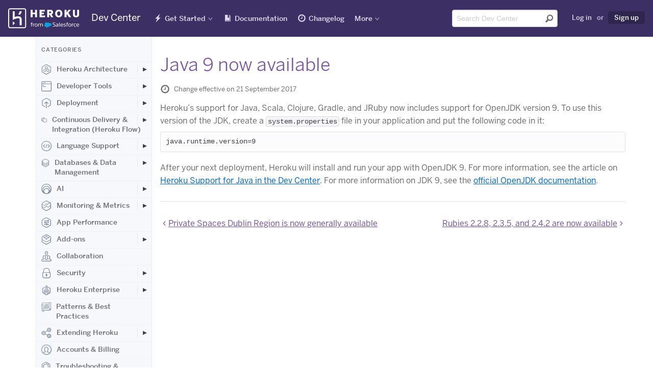

--- FILE ---
content_type: text/html; charset=utf-8
request_url: https://devcenter.heroku.com/changelog-items/1263
body_size: 59387
content:
<!DOCTYPE html>
<html lang="en">
  <head>
    <title>Java 9 now available | Heroku Dev Center</title>
<link rel="icon" type="image/x-icon" href="https://www.herokucdn.com/favicons/favicon.ico" />
<link rel="mask-icon" type="image/png" href="https://www.herokucdn.com/favicons/icon.svg" />
<link rel="apple-touch-icon" type="image/x-icon" href="https://www.herokucdn.com/favicons/apple-touch-icon.png" color="#79589f" />
<link rel="apple-touch-icon" type="image/png" href="https://www.herokucdn.com/favicons/apple-touch-icon.png" />
<link rel="icon" type="image/png" href="https://www.herokucdn.com/favicons/android-icon.png" size="192x192" />
<link rel="apple-touch-icon" type="image/png" href="https://www.herokucdn.com/favicons/apple-touch-icon-152x152.png" size="152x152" />
<link rel="apple-touch-icon" type="image/png" href="https://www.herokucdn.com/favicons/apple-touch-icon-167x167.png" size="167x167" />
<link rel="apple-touch-icon" type="image/png" href="https://www.herokucdn.com/favicons/apple-touch-icon-180x180.png" size="180x180" />

  <link rel="alternate" type="application/atom+xml" title="Heroku Changelog" href="https://devcenter.heroku.com/changelog/feed" />
  <link rel="alternate" type="application/atom+xml" title="Heroku Recent Articles" href="https://devcenter.heroku.com/articles/feed" />
<link rel="search" type="application/opensearchdescription+xml" title="Heroku Dev Center" href="/opensearch.xml">
<link rel="canonical" href="https://devcenter.heroku.com/changelog-items/1263" />
<meta charset="utf-8">
<meta name="viewport" content="width=device-width, initial-scale=1">
<meta content="IE=edge,chrome=1" http-equiv="X-UA-Compatible">
<meta name="csrf-param" content="authenticity_token" />
<meta name="csrf-token" content="y3q7RDW77j-IOJdVCihgvhfeM_ZG7rOwXleZ2tAtnkAQRF-iRBpZwGViXsLIA5bPZTeG5o57GkIs_3qu9oSaxg" />




<meta property="og:image:secure_url" content="https://www.herokucdn.com/images/og.png">
<meta property="og:image:width" content="1200">
<meta property="og:image:height" content="630">

<meta name="google-site-verification" content="8HRJpo1MsC3G8GZpZiEWM5yXbzFB8NKa38O6ZjuTc-w">


<meta name="slack-app-id" content="A1QME020P">


<link rel="stylesheet" href="/assets/public-95cdcd573b9fdd8a97064804f1583452d9fa2ddd8f254153c0c2cbff451aec0a.css" media="screen, print" />

    
  </head>
  <body>
    <div class="page-wrapper">
      <header aria-label="Global Dev Center site header" role="banner">
        <div id="primary-header">
          <a class="visuallyhidden skip-link" href="#skip-link">Skip Navigation</a>

<nav id="navigation-devcenter" aria-label="Global Dev Center site navigation" role="navigation">
  <span class="mobile-nav-devcenter" aria-hidden="true">
    Show nav
    <span></span>
    <span></span>
    <span></span>
    <span></span>
  </span>
  <div>
    <div id="logo-devcenter">
      <a class="heroku-brand" href="/">
        <img class="devcenter-logo" alt="Heroku Dev Center" src="/assets/logo-ab9bf4e494ce3cf9732243e7951a5ff2d9112461ed28479bdd12b5b3dc84b209.svg" />
        <span class="logo-text">Dev Center</span>
</a>    </div>
    <div class="mobile-nav-wrapper">
      <ul class="main-nav">
        <li class="getting-started" lang="en">
          <a lang="en" href="/start">Get Started</a>
        </li>
        <li class="reference">
          <a href="/categories/reference">Documentation</a>
        </li>
        <li class="changelog" lang="en">
          <a href="/changelog">Changelog</a>
        </li>
        <li class="search">
            <a href="/search">Search</a>
        </li>
      </ul>
    </div>
    <div class="nav-wrapper">
      <div class="mobile-logo">
        <a class="heroku-brand" href="/">
          <img class="devcenter-logo" alt="Heroku Dev Center" src="/assets/logo-ab9bf4e494ce3cf9732243e7951a5ff2d9112461ed28479bdd12b5b3dc84b209.svg" />
          <span class="logo-text">Dev Center</span>
</a>      </div>
      <ul class="main-nav">
        <li class="getting-started has-dropdown" lang="en">
          <a lang="en" href="/start">Get Started</a>
          <ul class="dropdown dropdown-sm">
            <li>
              <a aria-label="Get started with Node.js" href="/articles/getting-started-with-nodejs">Node.js</a>
            </li>
            <li>
              <a aria-label="Get started with Rails 6" href="/articles/getting-started-with-rails6">Ruby on Rails</a>
            </li>
            <li>
              <a aria-label="Get started with Ruby" href="/articles/getting-started-with-ruby">Ruby</a>
            </li>
            <li>
              <a aria-label="Get started with Python" href="/articles/getting-started-with-python">Python</a>
            </li>
            <li>
              <a aria-label="Get started with Java" href="/articles/getting-started-with-java">Java</a>
            </li>
            <li>
              <a aria-label="Get started with PHP" href="/articles/getting-started-with-php">PHP</a>
            </li>
            <li>
              <a aria-label="Get started with Go" href="/articles/getting-started-with-go">Go</a>
            </li>
            <li>
              <a aria-label="Get started with Scala" href="/articles/getting-started-with-scala">Scala</a>
            </li>
            <li>
              <a aria-label="Get started with Clojure" href="/articles/getting-started-with-clojure">Clojure</a>
            </li>
            <li>
              <a aria-label="Get started with .NET" href="/articles/getting-started-with-dotnet">.NET</a>
            </li>
          </ul>
        </li>
        <li class="reference">
            <a lang="en" href="/categories/reference">Documentation</a>
        </li>
        <li class="changelog" lang="en">
          <a href="/changelog">Changelog</a>
        </li>
        <li class="has-dropdown" lang="en">
          <a class="nav-more" href="#" >More</a>
          <div class="dropdown more">
            <section class="more-resources" aria-label="Additional Heroku web resources">
              <span class="more-title">Additional Resources</span>
              <ul>
                <li>
                  <a href="https://www.heroku.com/">Home</a>
                </li>
                <li>
                  <a href="https://elements.heroku.com/">Elements</a>
                </li>
                <li>
                  <a href="https://www.heroku.com/products">Products</a>
                </li>
                <li>
                  <a href="https://www.heroku.com/pricing">Pricing</a>
                </li>
                <li>
                  <a href="https://www.heroku.com/careers">Careers</a>
                </li>
                <li>
                  <a href="https://help.heroku.com/">Help</a>
                </li>
                <li>
                  <a href="https://status.salesforce.com/products/Heroku">Status</a>
                </li>
                <li>
                  <a href="https://www.heroku.com/events">Events</a>
                </li>
                <li>
                  <a href="https://www.heroku.com/podcasts">Podcasts</a>
                </li>
                <li>
                  <a href="https://www.heroku.com/compliance">Compliance Center</a>
                </li>
              </ul>
            </section>
            <section class="more-blog" id="more-blog" aria-label="Heroku Blog posts">
              <span class="more-title">Heroku Blog</span>
              <h3><a class="js-blog-link" href="https://www.heroku.com/blog/">Heroku Blog</a></h3>
              <p class="js-blog-date"></p>
              <p class="js-blog-content">Find out what's new with Heroku on our blog.</p>
              <a class="button btn-default btn-sm btn-inline" href="https://www.heroku.com/blog/">Visit Blog</a>
            </section>
          </div>
        </li>
      </ul>

      <ul class="tool-nav">
        <li class="search">
          <div id="search-field-desktop" role="search">
              <form class="search-form" name="devcentersearch" action="/search" accept-charset="UTF-8" method="get">
    <div class="search-input-group">
      <input placeholder="Search Dev Center" aria-label="Search terms" class="form-control" type="text" spellcheck="false" autocomplete="off" name="q" title="search" id="header-search-input" tabindex="1" />
      <button type="submit" value="Submit search" aria-label="Submit search" tabindex="2" />
    </div>
</form>
          </div>
        </li>

          <li class="user">
            <a rel="nofollow" href="/login?back_to=%2Fchangelog-items%2F1263">Log in</a>
            <span>or</span>
            <a class="sign-up highlight" data-trackable="{&quot;category&quot;:&quot;Sign Up Links&quot;,&quot;action&quot;:&quot;Clicked&quot;,&quot;label&quot;:null}" href="https://signup.heroku.com">Sign up</a>
          </li>
      </ul>

      <span id="skip-link"></span>
    </div>
  </div>
</nav> 
        </div>
      </header>

      <div class="container" role="main">
        
<div class="content-wrapper">
  <div class="search-nav-wrap sidebar nocontent">
  <div class="left-nav">
    <div class="toggle-left-nav" data-hide-message="Hide categories">View categories</div>
    <div class="left-nav-content">
      <h1>Categories</h1>
          <ul class="">
    <li class="top-level ">
      <a class="category" href="/categories/heroku-architecture">
          <svg class="category-icon">
            <use xlink:href="#marketing-spaces-48"></use>
          </svg>
        Heroku Architecture
</a>        <button class="expander" aria-label="Toggle Heroku Architecture subcategories" aria-expanded="false"></button>
          <ul class="indent nav-hidden">
    <li class=" ">
      <a class="" href="/categories/dynos">
        Compute (Dynos)
</a>        <button class="expander" aria-label="Toggle Compute (Dynos) subcategories" aria-expanded="false"></button>
          <ul class="indent nav-hidden">
    <li class=" ">
      <a class="" href="/categories/dyno-management">
        Dyno Management
</a></li></ul>
          <ul class="indent nav-hidden">
    <li class=" ">
      <a class="" href="/categories/dyno-concepts">
        Dyno Concepts
</a></li></ul>
          <ul class="indent nav-hidden">
    <li class=" ">
      <a class="" href="/categories/dyno-behavior">
        Dyno Behavior
</a></li></ul>
          <ul class="indent nav-hidden">
    <li class=" ">
      <a class="" href="/categories/dyno-reference">
        Dyno Reference
</a></li></ul>
          <ul class="indent nav-hidden">
    <li class=" ">
      <a class="" href="/categories/dyno-troubleshooting">
        Dyno Troubleshooting
</a></li></ul>
</li></ul>
          <ul class="indent nav-hidden">
    <li class=" ">
      <a class="" href="/categories/stacks">
        Stacks (operating system images)
</a></li></ul>
          <ul class="indent nav-hidden">
    <li class=" ">
      <a class="" href="/categories/networking-dns">
        Networking &amp; DNS
</a></li></ul>
          <ul class="indent nav-hidden">
    <li class=" ">
      <a class="" href="/categories/platform-policies">
        Platform Policies
</a></li></ul>
          <ul class="indent nav-hidden">
    <li class=" ">
      <a class="" href="/categories/platform-principles">
        Platform Principles
</a></li></ul>
          <ul class="indent nav-hidden">
    <li class=" ">
      <a class="" href="/categories/heroku-buildpacks">
        Buildpacks
</a></li></ul>
</li></ul>
          <ul class="">
    <li class="top-level ">
      <a class="category" href="/categories/developer-tools">
          <svg class="category-icon">
            <use xlink:href="#marketing-cli-48"></use>
          </svg>
        Developer Tools
</a>        <button class="expander" aria-label="Toggle Developer Tools subcategories" aria-expanded="false"></button>
          <ul class="indent nav-hidden">
    <li class=" ">
      <a class="" href="/categories/ai-tools">
        AI Tools
</a></li></ul>
          <ul class="indent nav-hidden">
    <li class=" ">
      <a class="" href="/categories/command-line">
        Command Line
</a></li></ul>
          <ul class="indent nav-hidden">
    <li class=" ">
      <a class="" href="/categories/heroku-vs-code-extension">
        Heroku VS Code Extension
</a></li></ul>
</li></ul>
          <ul class="">
    <li class="top-level ">
      <a class="category" href="/categories/deployment">
          <svg class="category-icon">
            <use xlink:href="#marketing-deploy-48"></use>
          </svg>
        Deployment
</a>        <button class="expander" aria-label="Toggle Deployment subcategories" aria-expanded="false"></button>
          <ul class="indent nav-hidden">
    <li class=" ">
      <a class="" href="/categories/deploying-with-git">
        Deploying with Git
</a></li></ul>
          <ul class="indent nav-hidden">
    <li class=" ">
      <a class="" href="/categories/deploying-with-docker">
        Deploying with Docker
</a></li></ul>
          <ul class="indent nav-hidden">
    <li class=" ">
      <a class="" href="/categories/deployment-integrations">
        Deployment Integrations
</a></li></ul>
</li></ul>
          <ul class="">
    <li class="top-level ">
      <a class="category" href="/categories/continuous-delivery">
          <svg class="category-icon">
            <use xlink:href="#marketing-pipelines-48"></use>
          </svg>
        Continuous Delivery &amp; Integration (Heroku Flow)
</a>        <button class="expander" aria-label="Toggle Continuous Delivery &amp; Integration (Heroku Flow) subcategories" aria-expanded="false"></button>
          <ul class="indent nav-hidden">
    <li class=" ">
      <a class="" href="/categories/continuous-integration">
        Continuous Integration
</a></li></ul>
</li></ul>
          <ul class="">
    <li class="top-level ">
      <a class="category" href="/categories/language-support">
          <svg class="category-icon">
            <use xlink:href="#marketing-code-48"></use>
          </svg>
        Language Support
</a>        <button class="expander" aria-label="Toggle Language Support subcategories" aria-expanded="false"></button>
          <ul class="indent nav-hidden">
    <li class=" ">
      <a class="" href="/categories/nodejs-support">
        Node.js
</a>        <button class="expander" aria-label="Toggle Node.js subcategories" aria-expanded="false"></button>
          <ul class="indent nav-hidden">
    <li class=" ">
      <a class="" href="/categories/working-with-node-js">
        Working with Node.js
</a></li></ul>
          <ul class="indent nav-hidden">
    <li class=" ">
      <a class="" href="/categories/node-js-behavior-in-heroku">
        Node.js Behavior in Heroku
</a></li></ul>
          <ul class="indent nav-hidden">
    <li class=" ">
      <a class="" href="/categories/troubleshooting-node-js-apps">
        Troubleshooting Node.js Apps
</a></li></ul>
</li></ul>
          <ul class="indent nav-hidden">
    <li class=" ">
      <a class="" href="/categories/ruby-support">
        Ruby
</a>        <button class="expander" aria-label="Toggle Ruby subcategories" aria-expanded="false"></button>
          <ul class="indent nav-hidden">
    <li class=" ">
      <a class="" href="/categories/rails-support">
        Rails Support
</a>        <button class="expander" aria-label="Toggle Rails Support subcategories" aria-expanded="false"></button>
          <ul class="indent nav-hidden">
    <li class=" ">
      <a class="" href="/categories/working-with-rails">
        Working with Rails
</a></li></ul>
</li></ul>
          <ul class="indent nav-hidden">
    <li class=" ">
      <a class="" href="/categories/working-with-bundler">
        Working with Bundler
</a></li></ul>
          <ul class="indent nav-hidden">
    <li class=" ">
      <a class="" href="/categories/working-with-ruby">
        Working with Ruby
</a></li></ul>
          <ul class="indent nav-hidden">
    <li class=" ">
      <a class="" href="/categories/ruby-behavior">
        Ruby Behavior in Heroku
</a></li></ul>
          <ul class="indent nav-hidden">
    <li class=" ">
      <a class="" href="/categories/troubleshooting-ruby-apps">
        Troubleshooting Ruby Apps
</a></li></ul>
</li></ul>
          <ul class="indent nav-hidden">
    <li class=" ">
      <a class="" href="/categories/python-support">
        Python
</a>        <button class="expander" aria-label="Toggle Python subcategories" aria-expanded="false"></button>
          <ul class="indent nav-hidden">
    <li class=" ">
      <a class="" href="/categories/working-with-python">
        Working with Python
</a></li></ul>
          <ul class="indent nav-hidden">
    <li class=" ">
      <a class="" href="/categories/background-jobs-in-python">
        Background Jobs in Python
</a></li></ul>
          <ul class="indent nav-hidden">
    <li class=" ">
      <a class="" href="/categories/python-behavior-in-heroku">
        Python Behavior in Heroku
</a></li></ul>
          <ul class="indent nav-hidden">
    <li class=" ">
      <a class="" href="/categories/working-with-django">
        Working with Django
</a></li></ul>
</li></ul>
          <ul class="indent nav-hidden">
    <li class=" ">
      <a class="" href="/categories/java-support">
        Java
</a>        <button class="expander" aria-label="Toggle Java subcategories" aria-expanded="false"></button>
          <ul class="indent nav-hidden">
    <li class=" ">
      <a class="" href="/categories/java-behavior-in-heroku">
        Java Behavior in Heroku
</a></li></ul>
          <ul class="indent nav-hidden">
    <li class=" ">
      <a class="" href="/categories/working-with-java">
        Working with Java
</a></li></ul>
          <ul class="indent nav-hidden">
    <li class=" ">
      <a class="" href="/categories/working-with-maven">
        Working with Maven
</a></li></ul>
          <ul class="indent nav-hidden">
    <li class=" ">
      <a class="" href="/categories/working-with-spring-boot">
        Working with Spring Boot
</a></li></ul>
          <ul class="indent nav-hidden">
    <li class=" ">
      <a class="" href="/categories/troubleshooting-java-apps">
        Troubleshooting Java Apps
</a></li></ul>
</li></ul>
          <ul class="indent nav-hidden">
    <li class=" ">
      <a class="" href="/categories/php-support">
        PHP
</a>        <button class="expander" aria-label="Toggle PHP subcategories" aria-expanded="false"></button>
          <ul class="indent nav-hidden">
    <li class=" ">
      <a class="" href="/categories/php-behavior-in-heroku">
        PHP Behavior in Heroku
</a></li></ul>
          <ul class="indent nav-hidden">
    <li class=" ">
      <a class="" href="/categories/working-with-php">
        Working with PHP
</a></li></ul>
</li></ul>
          <ul class="indent nav-hidden">
    <li class=" ">
      <a class="" href="/categories/go-support">
        Go
</a>        <button class="expander" aria-label="Toggle Go subcategories" aria-expanded="false"></button>
          <ul class="indent nav-hidden">
    <li class=" ">
      <a class="" href="/categories/managing-go-dependencies">
        Go Dependency Management
</a></li></ul>
</li></ul>
          <ul class="indent nav-hidden">
    <li class=" ">
      <a class="" href="/categories/scala-support">
        Scala
</a></li></ul>
          <ul class="indent nav-hidden">
    <li class=" ">
      <a class="" href="/categories/clojure-support">
        Clojure
</a></li></ul>
          <ul class="indent nav-hidden">
    <li class=" ">
      <a class="" href="/categories/dotnet-support">
        .NET
</a>        <button class="expander" aria-label="Toggle .NET subcategories" aria-expanded="false"></button>
          <ul class="indent nav-hidden">
    <li class=" ">
      <a class="" href="/categories/working-with-dotnet">
        Working with .NET
</a></li></ul>
</li></ul>
</li></ul>
          <ul class="">
    <li class="top-level ">
      <a class="category" href="/categories/data-management">
          <svg class="category-icon">
            <use xlink:href="#marketing-data-48"></use>
          </svg>
        Databases &amp; Data Management
</a>        <button class="expander" aria-label="Toggle Databases &amp; Data Management subcategories" aria-expanded="false"></button>
          <ul class="indent nav-hidden">
    <li class=" ">
      <a class="" href="/categories/heroku-postgres">
        Heroku Postgres
</a>        <button class="expander" aria-label="Toggle Heroku Postgres subcategories" aria-expanded="false"></button>
          <ul class="indent nav-hidden">
    <li class=" ">
      <a class="" href="/categories/postgres-basics">
        Postgres Basics
</a></li></ul>
          <ul class="indent nav-hidden">
    <li class=" ">
      <a class="" href="/categories/postgres-getting-started">
        Postgres Getting Started
</a></li></ul>
          <ul class="indent nav-hidden">
    <li class=" ">
      <a class="" href="/categories/postgres-performance">
        Postgres Performance
</a></li></ul>
          <ul class="indent nav-hidden">
    <li class=" ">
      <a class="" href="/categories/postgres-data-transfer-preservation">
        Postgres Data Transfer &amp; Preservation
</a></li></ul>
          <ul class="indent nav-hidden">
    <li class=" ">
      <a class="" href="/categories/postgres-availability">
        Postgres Availability
</a></li></ul>
          <ul class="indent nav-hidden">
    <li class=" ">
      <a class="" href="/categories/postgres-special-topics">
        Postgres Special Topics
</a></li></ul>
          <ul class="indent nav-hidden">
    <li class=" ">
      <a class="" href="/categories/migrating-to-heroku-postgres">
        Migrating to Heroku Postgres
</a></li></ul>
</li></ul>
          <ul class="indent nav-hidden">
    <li class=" ">
      <a class="" href="/categories/heroku-redis">
        Heroku Key-Value Store
</a></li></ul>
          <ul class="indent nav-hidden">
    <li class=" ">
      <a class="" href="/categories/kafka">
        Apache Kafka on Heroku
</a></li></ul>
          <ul class="indent nav-hidden">
    <li class=" ">
      <a class="" href="/categories/other-data-stores">
        Other Data Stores
</a></li></ul>
</li></ul>
          <ul class="">
    <li class="top-level ">
      <a class="category" href="/categories/ai">
          <svg class="category-icon">
            <use xlink:href="#marketing-partners-48"></use>
          </svg>
        AI
</a>        <button class="expander" aria-label="Toggle AI subcategories" aria-expanded="false"></button>
          <ul class="indent nav-hidden">
    <li class=" ">
      <a class="" href="/categories/inference-essentials">
        Inference Essentials
</a></li></ul>
          <ul class="indent nav-hidden">
    <li class=" ">
      <a class="" href="/categories/inference-api">
        Inference API
</a></li></ul>
          <ul class="indent nav-hidden">
    <li class=" ">
      <a class="" href="/categories/inference-quick-start-guides">
        Inference Quick Start Guides
</a></li></ul>
          <ul class="indent nav-hidden">
    <li class=" ">
      <a class="" href="/categories/ai-models">
        AI Models
</a></li></ul>
          <ul class="indent nav-hidden">
    <li class=" ">
      <a class="" href="/categories/tool-use">
        Tool Use
</a></li></ul>
          <ul class="indent nav-hidden">
    <li class=" ">
      <a class="" href="/categories/ai-integrations">
        AI Integrations
</a></li></ul>
          <ul class="indent nav-hidden">
    <li class=" ">
      <a class="" href="/categories/vector-database">
        Vector Database
</a></li></ul>
</li></ul>
          <ul class="">
    <li class="top-level ">
      <a class="category" href="/categories/monitoring-metrics">
          <svg class="category-icon">
            <use xlink:href="#marketing-metrics-48"></use>
          </svg>
        Monitoring &amp; Metrics
</a>        <button class="expander" aria-label="Toggle Monitoring &amp; Metrics subcategories" aria-expanded="false"></button>
          <ul class="indent nav-hidden">
    <li class=" ">
      <a class="" href="/categories/logging">
        Logging
</a></li></ul>
</li></ul>
          <ul class="">
    <li class="top-level ">
      <a class="category" href="/categories/app-performance">
          <svg class="category-icon">
            <use xlink:href="#marketing-control-2-48"></use>
          </svg>
        App Performance
</a></li></ul>
          <ul class="">
    <li class="top-level ">
      <a class="category" href="/categories/add-ons">
          <svg class="category-icon">
            <use xlink:href="#marketing-addon-48"></use>
          </svg>
        Add-ons
</a>        <button class="expander" aria-label="Toggle Add-ons subcategories" aria-expanded="false"></button>
          <ul class="indent nav-hidden">
    <li class=" ">
      <a class="" href="/categories/add-on-documentation">
        All Add-ons
</a></li></ul>
</li></ul>
          <ul class="">
    <li class="top-level ">
      <a class="category" href="/categories/collaboration">
          <svg class="category-icon">
            <use xlink:href="#marketing-team-48"></use>
          </svg>
        Collaboration
</a></li></ul>
          <ul class="">
    <li class="top-level ">
      <a class="category" href="/categories/security">
          <svg class="category-icon">
            <use xlink:href="#marketing-lock-48"></use>
          </svg>
        Security
</a>        <button class="expander" aria-label="Toggle Security subcategories" aria-expanded="false"></button>
          <ul class="indent nav-hidden">
    <li class=" ">
      <a class="" href="/categories/app-security">
        App Security
</a></li></ul>
          <ul class="indent nav-hidden">
    <li class=" ">
      <a class="" href="/categories/identities-authentication">
        Identities &amp; Authentication
</a>        <button class="expander" aria-label="Toggle Identities &amp; Authentication subcategories" aria-expanded="false"></button>
          <ul class="indent nav-hidden">
    <li class=" ">
      <a class="" href="/categories/sso">
        Single Sign-on (SSO)
</a></li></ul>
</li></ul>
          <ul class="indent nav-hidden">
    <li class=" ">
      <a class="" href="/categories/private-spaces">
        Private Spaces
</a>        <button class="expander" aria-label="Toggle Private Spaces subcategories" aria-expanded="false"></button>
          <ul class="indent nav-hidden">
    <li class=" ">
      <a class="" href="/categories/private-space-infrastucture-networking">
        Infrastructure Networking
</a></li></ul>
</li></ul>
          <ul class="indent nav-hidden">
    <li class=" ">
      <a class="" href="/categories/compliance">
        Compliance
</a></li></ul>
</li></ul>
          <ul class="">
    <li class="top-level ">
      <a class="category" href="/categories/heroku-enterprise">
          <svg class="category-icon">
            <use xlink:href="#marketing-enterprise-48"></use>
          </svg>
        Heroku Enterprise
</a>        <button class="expander" aria-label="Toggle Heroku Enterprise subcategories" aria-expanded="false"></button>
          <ul class="indent nav-hidden">
    <li class=" ">
      <a class="" href="/categories/enterprise-accounts">
        Enterprise Accounts
</a></li></ul>
          <ul class="indent nav-hidden">
    <li class=" ">
      <a class="" href="/categories/enterprise-teams">
        Enterprise Teams
</a></li></ul>
</li></ul>
          <ul class="">
    <li class="top-level ">
      <a class="category" href="/categories/best-practices">
          <svg class="category-icon">
            <use xlink:href="#marketing-architecture-48"></use>
          </svg>
        Patterns &amp; Best Practices
</a></li></ul>
          <ul class="">
    <li class="top-level ">
      <a class="category" href="/categories/extending-heroku">
          <svg class="category-icon">
            <use xlink:href="#marketing-api-48"></use>
          </svg>
        Extending Heroku
</a>        <button class="expander" aria-label="Toggle Extending Heroku subcategories" aria-expanded="false"></button>
          <ul class="indent nav-hidden">
    <li class=" ">
      <a class="" href="/categories/platform-api">
        Platform API
</a></li></ul>
          <ul class="indent nav-hidden">
    <li class=" ">
      <a class="" href="/categories/app-webhooks">
        App Webhooks
</a></li></ul>
          <ul class="indent nav-hidden">
    <li class=" ">
      <a class="" href="/categories/labs">
        Heroku Labs
</a></li></ul>
          <ul class="indent nav-hidden">
    <li class=" ">
      <a class="" href="/categories/building-add-ons">
        Building Add-ons
</a>        <button class="expander" aria-label="Toggle Building Add-ons subcategories" aria-expanded="false"></button>
          <ul class="indent nav-hidden">
    <li class=" ">
      <a class="" href="/categories/add-on-development-tasks">
        Add-on Development Tasks
</a></li></ul>
          <ul class="indent nav-hidden">
    <li class=" ">
      <a class="" href="/categories/add-on-apis">
        Add-on APIs
</a></li></ul>
          <ul class="indent nav-hidden">
    <li class=" ">
      <a class="" href="/categories/add-on-guidelines-requirements">
        Add-on Guidelines &amp; Requirements
</a></li></ul>
</li></ul>
          <ul class="indent nav-hidden">
    <li class=" ">
      <a class="" href="/categories/building-cli-plugins">
        Building CLI Plugins
</a></li></ul>
          <ul class="indent nav-hidden">
    <li class=" ">
      <a class="" href="/categories/buildpacks">
        Developing Buildpacks
</a></li></ul>
          <ul class="indent nav-hidden">
    <li class=" ">
      <a class="" href="/categories/devcenter">
        Dev Center
</a></li></ul>
</li></ul>
          <ul class="">
    <li class="top-level ">
      <a class="category" href="/categories/billing">
          <svg class="category-icon">
            <use xlink:href="#marketing-user-48"></use>
          </svg>
        Accounts &amp; Billing
</a></li></ul>
          <ul class="">
    <li class="top-level ">
      <a class="category" href="/categories/troubleshooting">
          <svg class="category-icon">
            <use xlink:href="#marketing-support-48"></use>
          </svg>
        Troubleshooting &amp; Support
</a></li></ul>
          <ul class="">
    <li class="top-level ">
      <a class="category" href="/categories/integrating-with-salesforce">
          <svg class="category-icon">
            <use xlink:href="#marketing-sfdc-48"></use>
          </svg>
        Integrating with Salesforce
</a>        <button class="expander" aria-label="Toggle Integrating with Salesforce subcategories" aria-expanded="false"></button>
          <ul class="indent nav-hidden">
    <li class=" ">
      <a class="" href="/categories/heroku-applink">
        Heroku AppLink
</a>        <button class="expander" aria-label="Toggle Heroku AppLink subcategories" aria-expanded="false"></button>
          <ul class="indent nav-hidden">
    <li class=" ">
      <a class="" href="/categories/heroku-applink-reference">
        Heroku AppLink Reference
</a></li></ul>
          <ul class="indent nav-hidden">
    <li class=" ">
      <a class="" href="/categories/getting-started-applink">
        Getting Started with Heroku AppLink
</a></li></ul>
          <ul class="indent nav-hidden">
    <li class=" ">
      <a class="" href="/categories/working-with-heroku-applink">
        Working with Heroku AppLink
</a></li></ul>
</li></ul>
          <ul class="indent nav-hidden">
    <li class=" ">
      <a class="" href="/categories/heroku-connect">
        Heroku Connect (Salesforce sync)
</a>        <button class="expander" aria-label="Toggle Heroku Connect (Salesforce sync) subcategories" aria-expanded="false"></button>
          <ul class="indent nav-hidden">
    <li class=" ">
      <a class="" href="/categories/heroku-connect-admin">
        Heroku Connect Administration
</a></li></ul>
          <ul class="indent nav-hidden">
    <li class=" ">
      <a class="" href="/categories/heroku-connect-reference">
        Heroku Connect Reference
</a></li></ul>
          <ul class="indent nav-hidden">
    <li class=" ">
      <a class="" href="/categories/heroku-connect-troubleshooting">
        Heroku Connect Troubleshooting
</a></li></ul>
</li></ul>
          <ul class="indent nav-hidden">
    <li class=" ">
      <a class="" href="/categories/other-salesforce-integrations">
        Other Salesforce Integrations
</a></li></ul>
</li></ul>
    </div>
  </div>
</div>

  <div class="content">
    <h1 class="changelog-title">Java 9 now available</h1>

    <p class="last-updated">
      <span class="icon-clock"></span>
      Change effective on 21 September 2017
    </p>


      <p>Heroku’s support for Java, Scala, Clojure, Gradle, and JRuby now includes support for OpenJDK version 9. To use this version of the JDK, create a <code>system.properties</code> file in your application and put the following code in it:</p>
<pre><code>java.runtime.version=9
</code></pre>
<p>After your next deployment, Heroku will install and run your app with OpenJDK 9. For more information, see the article on <a href="https://devcenter.heroku.com/articles/java-support">Heroku Support for Java in the Dev Center</a>. For more information on JDK 9, see the <a href="http://openjdk.java.net/projects/jdk9/">official OpenJDK documentation</a>.</p>

    <div class="pagination">
      <a rel="prev" href="/changelog-items/1265">Private Spaces Dublin Region is now generally available</a>
      <a rel="next" href="/changelog-items/1262">Rubies 2.2.8, 2.3.5, and 2.4.2 are now available</a>
    </div>
  </div>
</div>
      </div>
      <footer id="heroku-footer" aria-label="Global Dev Center footer" role="contentinfo" lang="en">
  <div class="wrapper">
    <div class="col heroku-footer-links">
      <nav class="col" aria-label="Global links for Heroku information and support">
        <h4>Information &amp; Support</h4>
        <ul>
          <li><a href="/start">Getting Started</a></li>
          <li><a href="/categories/reference">Documentation</a></li>
          <li><a href="/changelog">Changelog</a></li>
          <li><a href="https://www.heroku.com/compliance">Compliance Center</a></li>
          <li><a href="https://www.heroku.com/training-and-education">Training &amp; Education</a></li>
          <li><a href="https://www.heroku.com/blog/">Blog</a></li>
          <li><a href="/articles/support-channels">Support Channels</a></li>
          <li><a href="https://status.salesforce.com/products/Heroku">Status</a></li>
        </ul>
      </nav>
      <nav class="col" aria-label="Links to programming-language-specific Heroku documentation">
        <h4>Language Reference</h4>
        <ul>
          <li><a lang="en" aria-label="All Node.js documentation" href="/categories/nodejs-support">Node.js</a></li>
          <li><a lang="en" aria-label="All Ruby documentation" href="/categories/ruby-support">Ruby</a></li>
          <li><a lang="en" aria-label="All Java documentation" href="/categories/java-support">Java</a></li>
          <li><a lang="en" aria-label="All PHP documentation" href="/categories/php-support">PHP</a></li>
          <li><a lang="en" aria-label="All Python documentation" href="/categories/python-support">Python</a></li>
          <li><a lang="en" aria-label="All Go documentation" href="/categories/go-support">Go</a></li>
          <li><a lang="en" aria-label="All Scala documentation" href="/categories/scala-support">Scala</a></li>
          <li><a lang="en" aria-label="All Clojure documentation" href="/categories/clojure-support">Clojure</a></li>
          <li><a lang="en" aria-label="All .NET documentation" href="/categories/dotnet-support">.NET</a></li>
        </ul>
      </nav>
      <nav class="col" aria-label="Links to other Heroku web properties">
        <h4>Other Resources</h4>
        <ul>
          <li><a href="https://www.heroku.com/careers">Careers</a></li>
          <li><a href="https://elements.heroku.com/">Elements</a></li>
          <li><a href="https://www.heroku.com/products">Products</a></li>
          <li><a href="https://www.heroku.com/pricing">Pricing</a></li>
        </ul>
      </nav>
    </div>
    <div class="col heroku-footer-social" lang="en">
      <ul class="social-list" lang="en">
        <li class="has-dropdown">
          <a class="heroku-footer-icon-rss" href="https://devcenter.heroku.com/articles/feed" target="_blank">RSS</a>
          <div class="dropdown">
            <ul>
              <li><a href="https://devcenter.heroku.com/articles/feed" target="_blank" aria-label="Dev Center article RSS feed"><span class="heroku-footer-icon-rss"></span>Dev Center Articles</a></li>
              <li><a href="https://devcenter.heroku.com/changelog/feed" target="_blank" aria-label="Changelog RSS feed"><span class="heroku-footer-icon-rss"></span>Dev Center Changelog</a></li>
              <li><a href="https://blog.heroku.com/feed" target="_blank" aria-label="All blog posts RSS feed"><span class="heroku-footer-icon-rss"></span>Heroku Blog</a></li>
              <li><a href="https://blog.heroku.com/news/feed" target="_blank" aria-label="News blog posts RSS feed"><span class="heroku-footer-icon-rss"></span>Heroku News Blog</a></li>
              <li><a href="https://blog.heroku.com/engineering/feed" target="_blank" aria-label="Engineering blog posts RSS feed"><span class="heroku-footer-icon-rss"></span>Heroku Engineering Blog</a></li>
            </ul>
          </div>
        </li>
        <li class="has-dropdown">
          <a class="heroku-footer-icon-twitter" href="https://twitter.com/herokudevcenter" target="_blank">Twitter</a>
          <div class="dropdown">
            <ul>
              <li><a href="https://twitter.com/herokudevcenter" target="_blank" aria-label="Heroku Dev Center Twitter account"><span class="heroku-footer-icon-twitter"></span>Dev Center Articles</a></li>
              <li><a href="https://twitter.com/herokuchangelog" target="_blank" aria-label="Heroku Changelog Twitter account"><span class="heroku-footer-icon-twitter"></span>Dev Center Changelog</a></li>
              <li><a href="https://twitter.com/heroku" target="_blank" aria-label="Heroku primary Twitter account"><span class="heroku-footer-icon-twitter"></span>Heroku</a></li>
              <li><a href="https://twitter.com/herokustatus" target="_blank" aria-label="Heroku status Twitter account"><span class="heroku-footer-icon-twitter"></span>Heroku Status</a></li>
            </ul>
          </div>
        </li>
        <li><a class="heroku-footer-icon-github" href="https://github.com/heroku" target="_blank">Github</a></li>
        <li><a class="heroku-footer-icon-linkedin" href="https://www.linkedin.com/company/heroku" target="_blank">LinkedIn</a></li>
      </ul>
    </div>
  </div>
  <div class="tertiary">
    <div class="wrapper">
      <div class="col">
        <div class="footer-logo">
          <span role="img" aria-label="Heroku from Salesforce" title="Heroku from Salesforce"></span>
        </div>
      </div>
      <div class="col">
        <ul>
          <li class="copyright">
            &copy; 2026 Salesforce, Inc. All rights reserved. Various trademarks held by their respective owners. Salesforce Tower, 415 Mission Street, 3rd Floor, San Francisco, CA 94105, United States
          </li>
          <li><a href="https://www.heroku.com">heroku.com</a></li>
          <li><a href="https://www.salesforce.com/company/legal/" rel="nofollow">Legal</a></li>
          <li><a href="https://www.salesforce.com/company/legal/sfdc-website-terms-of-service/" rel="nofollow">Terms of Service</a></li>
          <li><a href="https://www.salesforce.com/company/privacy/" rel="nofollow">Privacy Information</a></li>
          <li><a href="https://www.salesforce.com/company/disclosure/" rel="nofollow">Responsible Disclosure</a></li>
          <li><a href="https://trust.salesforce.com/en/" rel="nofollow">Trust</a></li>
          <li><a href="https://www.salesforce.com/form/contact/contactme/?d=70130000000EeYa" rel="nofollow">Contact</a></li>
          <li><a class="optanon-toggle-display" rel="nofollow" href="#">Cookie Preferences</a></li>
          <li class="privacy-terms"><a rel="nofollow" href="https://www.salesforce.com/form/other/privacy-request/" lang="en"><span aria-label="Privacy Icon" title="Privacy Icon"></span>Your Privacy Choices</a></li>
        </ul>
      </div>
    </div>
  </div>
</footer>

    </div>

    <?xml version="1.0" encoding="UTF-8" standalone="no"?>
<svg xmlns="http://www.w3.org/2000/svg" xmlns:xlink="http://www.w3.org/1999/xlink" style="position:absolute;width:0;height:0;visibility:hidden">
  <defs>
    <linearGradient x1="0%" y1="0%" x2="100%" y2="100%" id="gradient-purple">
  <stop stop-color="#AC8ECE" offset="0%"></stop>
  <stop stop-color="#79589F" offset="100%"></stop>
</linearGradient><linearGradient x1="0%" y1="0%" x2="100%" y2="100%" id="gradient-gray">
  <stop stop-color="#CFD7E6" offset="0%"></stop>
  <stop stop-color="#62738D" offset="100%"></stop>
</linearGradient><linearGradient x1="0%" y1="0%" x2="100%" y2="100%" id="gradient-dark-gray">
  <stop stop-color="#919CAE" offset="0%"></stop>
  <stop stop-color="#62738D" offset="100%"></stop>
</linearGradient><linearGradient x1="0%" y1="0%" x2="100%" y2="100%" id="gradient-blue">
  <stop stop-color="#8EBDF1" offset="0%"></stop>
  <stop stop-color="#006DEB" offset="100%"></stop>
</linearGradient><linearGradient x1="0%" y1="0%" x2="100%" y2="100%" id="gradient-green">
  <stop stop-color="#86CF95" offset="0%"></stop>
  <stop stop-color="#008700" offset="100%"></stop>
</linearGradient><linearGradient x1="0%" y1="0%" x2="100%" y2="100%" id="gradient-red">
  <stop stop-color="#DE7575" offset="0%"></stop>
  <stop stop-color="#DE0A0A" offset="100%"></stop>
</linearGradient><linearGradient x1="0%" y1="0%" x2="100%" y2="100%" id="gradient-orange">
  <stop stop-color="#FA9F47" offset="0%"></stop>
  <stop stop-color="#CE4C01" offset="100%"></stop>
</linearGradient>
    <symbol id='marketing-addon-48' viewbox='0 0 48 48'><path fill-rule="evenodd" d="M40.5 36.14l-14.624 8.443a4.28 4.28 0 01-4.271 0L6.981 36.14a4.283 4.283 0 01-2.134-3.697v-5.809c.088.058.171.123.263.177l15.877 9.166a5.5 5.5 0 002.754.736c.952 0 1.904-.245 2.753-.736l15.878-9.166c.092-.054.174-.119.263-.177v5.81A4.28 4.28 0 0140.5 36.14M6.981 11.86l14.624-8.445a4.274 4.274 0 012.136-.57c.738 0 1.477.19 2.135.57L40.5 11.86a4.28 4.28 0 012.135 3.697v7.937a3.353 3.353 0 01-1.331 1.468l-15.877 9.167a3.379 3.379 0 01-3.372 0L6.178 24.961c-.596-.343-1.041-.867-1.331-1.468v-7.937c0-1.52.818-2.937 2.134-3.697m34.942-2.466L27.299.95a7.138 7.138 0 00-7.117 0L5.558 9.393A7.14 7.14 0 002 15.556v16.887a7.14 7.14 0 003.558 6.163l14.624 8.443a7.124 7.124 0 003.559.95 7.12 7.12 0 003.558-.95l14.624-8.443a7.137 7.137 0 003.558-6.163V15.556a7.137 7.137 0 00-3.558-6.163m-29.81 5.035c1.226-.644 3.37-.643 4.591 0 .483.253.588.481.588.523 0 .043-.105.272-.587.526-1.223.641-3.368.641-4.592 0-.48-.255-.584-.483-.584-.526 0-.044.104-.27.584-.523m-.994 2.938h.002c.922.485 2.105.727 3.288.727 1.184 0 2.368-.242 3.29-.727 1.098-.578 1.727-1.459 1.727-2.415s-.63-1.835-1.728-2.413c-1.844-.97-4.733-.97-6.579 0-1.096.578-1.725 1.456-1.725 2.411 0 .957.628 1.837 1.725 2.417m19.656-2.988c1.223-.644 3.368-.644 4.59-.001.483.254.587.482.587.525 0 .042-.104.27-.587.525-1.22.643-3.366.643-4.59 0-.48-.254-.586-.483-.586-.526 0-.043.105-.27.586-.523m-.995 2.938h.001c.922.485 2.106.728 3.29.728 1.183 0 2.367-.243 3.29-.728 1.097-.578 1.726-1.458 1.726-2.414 0-.956-.629-1.836-1.728-2.414-1.844-.97-4.733-.97-6.578 0-1.097.577-1.726 1.456-1.727 2.412 0 .957.63 1.837 1.726 2.416m-8.335-8.571c1.222-.643 3.368-.644 4.59 0 .483.254.587.482.587.525 0 .043-.104.27-.587.525-1.223.643-3.367.643-4.59 0-.482-.255-.586-.483-.586-.526 0-.042.104-.27.586-.524m-.995 2.938h.001c.922.487 2.106.729 3.29.729 1.183 0 2.367-.242 3.288-.73 1.098-.575 1.727-1.455 1.728-2.411 0-.955-.629-1.836-1.728-2.416-1.843-.97-4.733-.97-6.579 0-1.097.578-1.726 1.458-1.726 2.415 0 .955.63 1.835 1.726 2.413m5.586 9.426c-1.222.643-3.367.644-4.59 0-.482-.254-.586-.483-.586-.525 0-.043.104-.27.586-.524 1.222-.643 3.367-.642 4.589 0 .483.254.587.482.587.525 0 .043-.104.27-.586.524m.994-2.938c-1.845-.97-4.734-.97-6.578 0-1.098.577-1.727 1.456-1.728 2.412 0 .956.629 1.836 1.726 2.415l.002.001c.922.484 2.105.726 3.289.726 1.183 0 2.367-.242 3.29-.727 1.097-.578 1.727-1.458 1.727-2.413 0-.956-.63-1.836-1.728-2.414"/></symbol><symbol id='marketing-api-48' viewbox='0 0 48 48'><path fill-rule="evenodd" d="M36.41 6.964a2.913 2.913 0 012.91 2.91 2.914 2.914 0 01-2.91 2.91 2.913 2.913 0 01-2.91-2.91 2.912 2.912 0 012.91-2.91m0 7.937a5.034 5.034 0 005.029-5.028 5.034 5.034 0 00-5.03-5.027 5.033 5.033 0 00-5.026 5.027 5.033 5.033 0 005.027 5.028M10.65 27.344a2.913 2.913 0 01-2.91-2.911 2.912 2.912 0 012.91-2.909 2.913 2.913 0 012.91 2.909 2.914 2.914 0 01-2.91 2.911m0-7.938a5.032 5.032 0 00-5.027 5.027 5.034 5.034 0 005.026 5.029 5.035 5.035 0 005.03-5.029 5.034 5.034 0 00-5.03-5.027m25.76 21.631a2.913 2.913 0 01-2.908-2.91 2.913 2.913 0 012.909-2.91 2.914 2.914 0 012.91 2.91 2.914 2.914 0 01-2.91 2.91m0-7.938a5.033 5.033 0 00-5.027 5.027 5.034 5.034 0 005.027 5.028 5.034 5.034 0 005.029-5.028 5.034 5.034 0 00-5.03-5.027m-.001 12.078c-3.885 0-7.046-3.164-7.046-7.052 0-3.886 3.161-7.048 7.046-7.048 3.89 0 7.054 3.162 7.054 7.048 0 3.888-3.164 7.052-7.054 7.052M10.871 31.484c-3.887 0-7.048-3.163-7.048-7.052a7.055 7.055 0 017.048-7.048c3.888 0 7.052 3.161 7.052 7.048a7.06 7.06 0 01-7.052 7.052M36.408 2.823c3.89 0 7.054 3.163 7.054 7.049 0 3.889-3.164 7.052-7.054 7.052-3.885 0-7.046-3.163-7.046-7.052 0-3.886 3.161-7.049 7.046-7.049m0 25.43c-3.634 0-6.808 1.981-8.521 4.914l-7.956-4.816a9.807 9.807 0 00.816-3.919 9.81 9.81 0 00-.692-3.606l8.398-5.134c1.797 2.453 4.689 4.055 7.955 4.055 5.446 0 9.877-4.429 9.877-9.875C46.285 4.429 41.854 0 36.408 0c-5.441 0-9.87 4.429-9.87 9.872 0 1.42.307 2.768.849 3.99l-8.313 5.083a9.87 9.87 0 00-8.203-4.384C5.428 14.561 1 18.989 1 24.432c0 5.445 4.428 9.875 9.871 9.875 3.297 0 6.213-1.629 8.008-4.118l8.133 4.925a9.827 9.827 0 00-.474 3.011c0 5.445 4.429 9.875 9.87 9.875 5.446 0 9.877-4.43 9.877-9.875 0-5.443-4.431-9.872-9.877-9.872"/></symbol><symbol id='marketing-app-48' viewbox='0 0 48 48'><path fill-rule="evenodd" d="M29.263 26.668c0 .279-.15.539-.392.678l-4.62 2.668a.783.783 0 01-.783 0l-4.62-2.668a.785.785 0 01-.393-.678v-5.335c0-.28.15-.54.393-.679l4.62-2.668a.784.784 0 01.783.001l4.62 2.667c.242.14.392.4.392.679v5.335zm1.02-8.46l-4.62-2.666a3.613 3.613 0 00-3.607-.001l-4.62 2.667a3.618 3.618 0 00-1.804 3.125v5.335c0 1.285.691 2.482 1.804 3.124l4.62 2.667a3.61 3.61 0 003.607.001l4.62-2.668a3.618 3.618 0 001.804-3.124v-5.335a3.618 3.618 0 00-1.804-3.125zm12.611 13.794a5.19 5.19 0 01-2.587 4.482l-13.86 8.002a5.184 5.184 0 01-5.175 0l-13.86-8.002a5.188 5.188 0 01-2.588-4.482V15.998c0-1.843.991-3.56 2.587-4.481l13.86-8.003a5.184 5.184 0 015.176 0l13.86 8.003a5.188 5.188 0 012.587 4.481v16.004zM41.72 9.07L27.86 1.068a8.02 8.02 0 00-8 0L6 9.07a8.023 8.023 0 00-4 6.928v16.004a8.023 8.023 0 004 6.928l13.86 8.002a7.996 7.996 0 004 1.068 7.996 7.996 0 003.999-1.068l13.86-8.002a8.023 8.023 0 004-6.928V15.998a8.023 8.023 0 00-4-6.928z"/></symbol><symbol id='marketing-applink-48' viewbox='0 0 48 48'><g fill-rule="evenodd">
  <path d="M45.3436,20.3820338 L44.3946,19.8670338 L34.2266,14.3450338 C34.0296,14.2380338 33.8246,14.1480338 33.6176,14.0690338 C33.5996,14.0620338 33.5826,14.0520338 33.5646,14.0450338 C33.5186,14.0270338 33.4706,14.0170338 33.4246,14.0010338 C33.3556,13.9760338 33.2866,13.9560338 33.2166,13.9350338 C33.1756,13.9230338 33.1376,13.9060338 33.0966,13.8950338 C33.0316,13.8760338 32.9686,13.8520338 32.9026,13.8360338 C32.9016,13.8350338 32.9006,13.8350338 32.8986,13.8340338 C32.8016,13.8100338 32.7016,13.7990338 32.6026,13.7800338 C32.4736,13.7550338 32.3456,13.7240338 32.2146,13.7090338 C32.1796,13.7040338 32.1446,13.7040338 32.1086,13.7020338 C32.1026,13.7020338 32.0956,13.7010338 32.0886,13.7010338 C32.0106,13.6960338 31.9336,13.6910338 31.8556,13.6870338 C31.7456,13.6800338 31.6356,13.6670338 31.5256,13.6670338 C31.5246,13.6670338 31.5226,13.6670338 31.5216,13.6670338 C31.3606,13.6670338 31.1996,13.6830338 31.0386,13.6970338 C30.9676,13.7030338 30.8966,13.7010338 30.8256,13.7100338 C30.6546,13.7310338 30.4856,13.7680338 30.3166,13.8040338 C30.2576,13.8170338 30.1976,13.8230338 30.1386,13.8380338 C29.9926,13.8750338 29.8496,13.9250338 29.7066,13.9760338 L29.7066,13.9890338 C29.4156,14.0900338 29.1296,14.2050338 28.8566,14.3550338 L17.5416,20.5540338 C15.9146,21.4460338 14.9036,23.0960338 14.9036,24.8610338 L14.9036,28.1140338 L15.9176,28.6760338 C16.2646,28.8690338 16.6946,28.8700338 17.0426,28.6790338 L18.2936,27.9930338 L18.2936,24.8610338 C18.2936,24.2160338 18.6596,23.6180338 19.2546,23.2920338 L22.9106,21.2890338 L29.7066,17.5660338 L30.5696,17.0930338 C30.6276,17.0620338 30.6866,17.0360338 30.7466,17.0110338 C30.7826,16.9960338 30.8186,16.9810338 30.8546,16.9680338 C30.9616,16.9310338 31.0676,16.9020338 31.1776,16.8820338 C31.2396,16.8720338 31.3016,16.8610338 31.3636,16.8560338 C31.4256,16.8500338 31.4876,16.8450338 31.5506,16.8450338 C31.8876,16.8450338 32.2246,16.9260338 32.5256,17.0900338 L33.0966,17.4000338 L41.7076,22.0760338 L43.6426,23.1270338 C44.2406,23.4520338 44.6096,24.0510338 44.6096,24.6990338 L44.6096,36.8210338 C44.6096,37.4630338 44.2416,38.0640338 43.6486,38.3900338 L32.3546,44.5770338 C31.7446,44.9110338 30.9876,44.9090338 30.3816,44.5730338 L19.2456,38.3960338 C18.6556,38.0690338 18.2936,37.4740338 18.2936,36.8320338 L18.2936,36.2190338 C17.6966,36.3570338 17.0826,36.4320338 16.4626,36.4320338 C15.9366,36.4320338 15.4146,36.3790338 14.9036,36.2790338 L14.9036,36.8330338 C14.9036,38.5960338 15.8966,40.2280338 17.5176,41.1270338 L28.6536,47.3030338 C29.4746,47.7590338 30.4156,48.0000338 31.3726,48.0000338 C32.3186,48.0000338 33.2496,47.7640338 34.0666,47.3160338 L45.3616,41.1280338 C46.9886,40.2360338 47.9996,38.5850338 47.9996,36.8210338 L47.9996,24.6990338 C47.9996,22.9200338 46.9876,21.2750338 45.3436,20.3820338"/>
  <path d="M18.2939,34.0156338 C18.5929,33.9136338 18.8859,33.7956338 19.1629,33.6446338 L27.3729,29.1466338 L30.4579,27.4566338 C32.0919,26.5606338 33.0969,24.9206338 33.0969,23.1486338 L33.0969,19.8396338 L32.1039,19.3006338 C31.7589,19.1126338 31.3329,19.1136338 30.9879,19.3026338 L29.7059,20.0046338 L29.7059,23.1486338 C29.7059,23.7936338 29.3399,24.3916338 28.7449,24.7176338 L25.1059,26.7116338 L18.2939,30.4436338 L17.4509,30.9046338 C17.4469,30.9076338 17.4419,30.9086338 17.4369,30.9116338 C17.3429,30.9616338 17.2439,31.0036338 17.1429,31.0376338 C17.1219,31.0446338 17.0999,31.0516338 17.0779,31.0576338 C16.9509,31.0976338 16.8189,31.1236338 16.6869,31.1376338 C16.6719,31.1386338 16.6579,31.1396338 16.6429,31.1406338 C16.5399,31.1496338 16.4359,31.1476338 16.3329,31.1416338 C16.2979,31.1396338 16.2639,31.1386338 16.2299,31.1356338 C16.1319,31.1246338 16.0349,31.1026338 15.9389,31.0776338 C15.8799,31.0616338 15.8209,31.0426338 15.7629,31.0206338 C15.7209,31.0056338 15.6799,30.9866338 15.6379,30.9686338 C15.5879,30.9456338 15.5369,30.9246338 15.4879,30.8976338 L14.9029,30.5726338 L14.9029,30.5816338 L4.3429,24.7236338 C3.7529,24.3966338 3.3909,23.8016338 3.3909,23.1596338 L3.3909,11.1886338 C3.3909,10.5456338 3.7589,9.94563377 4.3519,9.61963377 L15.6669,3.42063377 C15.9689,3.25563377 16.3079,3.17263377 16.6469,3.17263377 C16.9839,3.17263377 17.3219,3.25363377 17.6219,3.41763377 L28.7389,9.45463377 C29.3359,9.77863377 29.7059,10.3806338 29.7059,11.0266338 L29.7059,11.7636338 C29.7509,11.7546338 29.7929,11.7446338 29.8409,11.7356338 C30.0319,11.6946338 30.2659,11.6446338 30.5309,11.6126338 C30.6329,11.5996338 30.7369,11.5926338 30.8569,11.5876338 L30.8829,11.5856338 C31.0279,11.5726338 31.2029,11.5576338 31.4029,11.5526338 L31.4229,11.5516338 L31.5259,11.5516338 C31.6619,11.5516338 31.7989,11.5596338 31.9349,11.5706338 L31.9949,11.5756338 L32.0669,11.5786338 C32.1769,11.5826338 32.3289,11.5886338 32.5059,11.6106338 C32.6969,11.6336338 32.8599,11.6676338 32.9789,11.6916338 L33.0559,11.7076338 L33.0969,11.7136338 L33.0969,11.0266338 C33.0969,9.24763377 32.0849,7.60263377 30.4399,6.70963377 L19.3239,0.672633768 C17.6649,-0.227366232 15.6069,-0.224366232 13.9539,0.682633768 L2.6389,6.88163377 C1.0109,7.77363377 -0.0001,9.42463377 -0.0001,11.1886338 L-0.0001,23.1596338 C-0.0001,24.9236338 0.9939,26.5556338 2.6139,27.4546338 L3.6689,28.0396338 L13.5939,33.5436338 C13.9339,33.7326338 14.2889,33.9016338 14.6619,34.0246338 C15.2409,34.2166338 15.8499,34.3276338 16.4689,34.3276338 C17.0949,34.3276338 17.7099,34.2146338 18.2939,34.0156338"/>
</g></symbol><symbol id='marketing-architecture-48' viewbox='0 0 48 48'><path fill-rule="evenodd" d="M42.981 1c2.535 0 4.335 1.402 4.917 3.854.035.15.054.306.054.462v31.02A5.662 5.662 0 0142.29 42H13.52l.382 3.11a1.22 1.22 0 01-1.063 1.36l-7.5.922a1.22 1.22 0 01-1.362-1.063L.01 14.012a1.222 1.222 0 011.063-1.36l1.88-.231V6.83A3.832 3.832 0 016.784 3h32.067c.907-1.285 2.332-2 4.13-2zM8.044 13.81l-5.955.731.23 1.863 2.207-.273a1 1 0 01.244 1.986l-2.209.271.273 2.22.765-.093a1 1 0 11.245 1.985l-.766.093.272 2.221.766-.093a1 1 0 01.244 1.985l-.766.093.273 2.22 2.393-.292a1 1 0 01.243 1.983l-2.392.294.272 2.221.766-.093a1 1 0 01.243 1.985l-.765.094.272 2.22.766-.094a1.002 1.002 0 01.244 1.985l-.766.093.273 2.221 2.79-.343a1 1 0 01.244 1.986l-2.79.343.207 1.688 5.955-.73-3.778-30.77zM37.994 5H6.783c-1.012 0-1.832.82-1.832 1.832v5.343l3.622-.445a1.22 1.22 0 011.36 1.063L13.275 40H42.29a3.653 3.653 0 003.267-2.037c-.705-.127-1.344-.614-1.552-1.51-.099-.425-.243-.527-1.007-.527-.789 0-.987.135-1.116.606-.619 2.247-3.929 1.8-3.929-.532V5.315c0-.107.023-.21.041-.316zm4.987-2c-1.614 0-2.624.772-3.029 2.316v30.683c.381-1.382 1.396-2.075 3.045-2.075 1.65 0 2.634.694 2.955 2.075V5.315C45.586 3.772 44.596 3 42.982 3zm-17.62 11.509a3.464 3.464 0 013.182 0l4.746 2.48c1.02.533 1.663 1.543 1.663 2.653v8.96c0 1.11-.644 2.12-1.664 2.654l-4.744 2.478a3.458 3.458 0 01-3.182 0l-4.746-2.479c-1.02-.533-1.664-1.543-1.664-2.653v-8.96c0-1.111.644-2.12 1.665-2.653zm-8.149.208a1 1 0 010 2h-.01v14.77c0 .083-.028.155-.046.23h.056a1 1 0 010 2h-2.01a1 1 0 110-2h.046c-.018-.075-.046-.147-.046-.23v-14.77a1 1 0 110-2zm3.74 10.822v3.063c0 .347.215.684.591.88l4.745 2.48c.408.213.921.213 1.33 0l4.743-2.479c.375-.196.591-.534.591-.881v-3.014l-4.513 2.474a2.997 2.997 0 01-2.884 0l-4.603-2.523zm6.666-9.257a1.464 1.464 0 00-1.33 0l-4.745 2.479c-.376.197-.59.534-.59.881v3.663c.065.02.133.027.196.062l5.367 2.942a1 1 0 00.961 0l5.368-2.942c.034-.019.072-.02.107-.034v-3.691c0-.347-.215-.684-.59-.881zm-.05 5.218a1 1 0 010 2h-1.116a1 1 0 110-2zm3-2a1 1 0 010 2h-1.116a1 1 0 110-2zm-6 0a1 1 0 010 2h-1.116a1 1 0 010-2zm3-2a1 1 0 010 2h-1.116a1 1 0 110-2zm6.634-8.193a1 1 0 011 1v2.458a1 1 0 11-2 0v-.229h-12v.23a1 1 0 11-2 0v-2.459a1 1 0 012 0v.23h12v-.23a1 1 0 011-1z"/></symbol><symbol id='marketing-browser-48' viewbox='0 0 48 48'><path fill-rule="evenodd" d="M42.353 45.177H5.647a2.828 2.828 0 01-2.823-2.824v-25.03h42.353v25.03a2.828 2.828 0 01-2.824 2.824M5.647 2.823h36.706a2.828 2.828 0 012.824 2.824v9.558H2.824V5.647a2.828 2.828 0 012.823-2.824M42.353 0H5.647A5.652 5.652 0 000 5.647v36.706A5.653 5.653 0 005.647 48h36.706A5.652 5.652 0 0048 42.353V5.647A5.652 5.652 0 0042.353 0m-3.076 5.21a3.726 3.726 0 013.721 3.721 3.726 3.726 0 01-3.72 3.721H22.411a3.726 3.726 0 01-3.72-3.72 3.726 3.726 0 013.72-3.722zm-31.212.463A1.058 1.058 0 119.444 7.28L7.49 8.954l1.954 1.676a1.058 1.058 0 11-1.379 1.607l-2.89-2.479a1.061 1.061 0 010-1.608zm3.298.114a1.062 1.062 0 011.493-.114l2.891 2.477a1.059 1.059 0 010 1.608l-2.89 2.48a1.057 1.057 0 01-1.494-.115 1.06 1.06 0 01.114-1.493l1.954-1.676-1.954-1.674a1.06 1.06 0 01-.114-1.493zm23.585 1.54H22.412c-.884 0-1.604.72-1.604 1.604 0 .883.72 1.603 1.604 1.603h12.536V7.327zm4.33 0h-2.212v3.207h2.211c.884 0 1.604-.72 1.604-1.603 0-.884-.72-1.604-1.604-1.604zm2.34 12.502a1.06 1.06 0 011.058 1.06v20.4a1.06 1.06 0 01-1.059 1.06H6.385a1.06 1.06 0 01-1.059-1.06v-20.4c0-.585.474-1.06 1.06-1.06zm-1.06 2.12H7.444V40.23h33.114V21.948z"/></symbol><symbol id='marketing-buildpack-48' viewbox='0 0 48 48'><path fill-rule="evenodd" d="M23.608 23.06L15.88 18.6a.784.784 0 01-.392-.679V8.997a.78.78 0 01.393-.677l7.727-4.462a.778.778 0 01.784.001L32.12 8.32a.785.785 0 01.392.677v8.924a.786.786 0 01-.394.678l-7.728 4.462a.778.778 0 01-.782 0zm9.887-2.075a3.547 3.547 0 001.77-3.064V8.997a3.548 3.548 0 00-1.77-3.063l-7.725-4.46a3.54 3.54 0 00-3.538 0l-7.728 4.46a3.55 3.55 0 00-1.77 3.063v8.924a3.55 3.55 0 001.77 3.064l7.726 4.46a3.529 3.529 0 001.77.473 3.53 3.53 0 001.768-.472l7.727-4.46zm-9.525-8.187l-4.053-2.42L24.03 7.95l4.052 2.421-4.112 2.426zm5.855-3.79l-4.75-2.838a2.167 2.167 0 00-2.164.008l-4.736 2.83c-.486.29-.777.801-.777 1.366 0 .567.29 1.077.777 1.367l4.75 2.838c.33.191.699.286 1.07.286.376 0 .754-.097 1.095-.294l4.735-2.83c.486-.29.776-.8.776-1.367 0-.565-.29-1.076-.776-1.366zM19.776 39.812c0 .279-.15.539-.392.679l-7.728 4.462a.787.787 0 01-.784-.001l-7.727-4.461a.787.787 0 01-.392-.679v-8.923c0-.279.15-.539.392-.679l7.728-4.461a.784.784 0 01.784 0l7.727 4.461c.242.14.392.4.392.679v8.923zm.985-11.986l-7.727-4.461a3.547 3.547 0 00-3.539 0l-7.727 4.461A3.548 3.548 0 000 30.889v8.923c0 1.259.677 2.433 1.768 3.063l7.727 4.461a3.529 3.529 0 001.77.473c.612 0 1.223-.157 1.769-.473l7.727-4.461a3.547 3.547 0 001.768-3.063v-8.923a3.548 3.548 0 00-1.768-3.063zm-9.526 6.863l-4.052-2.42 4.111-2.426 4.053 2.421-4.112 2.425zm5.855-3.79l-4.75-2.838a2.166 2.166 0 00-2.165.009l-4.736 2.829a1.58 1.58 0 00-.776 1.367c0 .566.29 1.077.776 1.367l4.75 2.838c.33.191.7.285 1.072.285.375 0 .753-.097 1.094-.294l4.735-2.83c.486-.289.776-.8.776-1.366a1.58 1.58 0 00-.776-1.367zm28.156 8.913c0 .279-.15.539-.392.679l-7.728 4.462a.787.787 0 01-.784-.001l-7.727-4.461a.787.787 0 01-.392-.679v-8.923c0-.279.15-.539.392-.679l7.728-4.461a.784.784 0 01.784 0l7.727 4.461c.242.14.392.4.392.679v8.923zm.985-11.986l-7.727-4.461a3.547 3.547 0 00-3.539 0l-7.727 4.461a3.548 3.548 0 00-1.768 3.063v8.923c0 1.259.677 2.433 1.768 3.063l7.727 4.461a3.529 3.529 0 001.77.473c.612 0 1.223-.157 1.77-.473l7.726-4.461A3.547 3.547 0 0048 39.812v-8.923a3.548 3.548 0 00-1.768-3.063zm-9.526 6.863l-4.053-2.42 4.113-2.426 4.052 2.421-4.112 2.425zm5.855-3.79l-4.75-2.838a2.166 2.166 0 00-2.165.009l-4.736 2.83c-.486.29-.775.801-.775 1.366 0 .566.289 1.077.775 1.366v.001l4.75 2.838c.33.191.7.285 1.072.285.375 0 .753-.097 1.094-.294l4.735-2.829c.486-.29.776-.801.776-1.367a1.58 1.58 0 00-.776-1.367z"/></symbol><symbol id='marketing-button-48' viewbox='0 0 48 48'><path fill-rule="evenodd" d="M27.392 15.488a1.413 1.413 0 00-1.837 2.145l2.485 2.13H16.136a1.411 1.411 0 100 2.824h11.92l-2.501 2.143a1.412 1.412 0 001.837 2.146l5.392-4.62a1.414 1.414 0 000-2.146l-5.392-4.622zm17.784 15.017v1.446a2.47 2.47 0 01-2.469 2.469H5.294a2.473 2.473 0 01-2.471-2.469V10.293a2.473 2.473 0 012.471-2.469h37.413a2.47 2.47 0 012.469 2.469v20.212zm0 6.621a2.471 2.471 0 01-2.469 2.47H5.294a2.474 2.474 0 01-2.471-2.47v-.522a5.244 5.244 0 002.471.639h37.413a5.23 5.23 0 002.469-.639v.522zM42.707 5H5.294A5.3 5.3 0 000 10.293v26.833a5.3 5.3 0 005.294 5.293h37.413A5.298 5.298 0 0048 37.126V10.293A5.298 5.298 0 0042.707 5z"/></symbol><symbol id='marketing-cancel-48' viewbox='0 0 48 48'><path d="M45.316.459a1.574 1.574 0 012.221 0c.617.617.617 1.61 0 2.22L3.361 46.857a1.564 1.564 0 01-2.22 0 1.574 1.574 0 010-2.221L45.315.459zm1.545 44.23a1.574 1.574 0 01-2.226 2.22L.459 2.735a1.574 1.574 0 010-2.222 1.564 1.564 0 012.22 0l44.182 44.176z"/></symbol><symbol id='marketing-caret-48' viewbox='0 0 48 48'><path d="M31.65 27.171a1.4 1.4 0 111.9 2.058l-9.1 8.4a1.4 1.4 0 01-1.9 0l-9.1-8.4a1.4 1.4 0 111.9-2.058l8.15 7.524zm-9.1-16.8a1.4 1.4 0 011.9 0l9.1 8.4a1.4 1.4 0 11-1.9 2.058l-8.15-7.524-8.15 7.524a1.4 1.4 0 11-1.9-2.058z"/></symbol><symbol id='marketing-chatops-48' viewbox='0 0 48 48'><path fill-rule="evenodd" d="M18.834 25.474a1.437 1.437 0 01.145-2.012l8.18-7.147a1.396 1.396 0 011.988.147c.51.596.444 1.495-.145 2.01l-8.181 7.15a1.397 1.397 0 01-1.987-.147zM12.8 11c-1.544 0-2.8 1.276-2.8 2.845v13.146C10 28.561 11.458 30 13.002 30H19c.5 0 .999.503.995 1L20 36l7-5.5c.244-.188.695-.5 1-.5h7c1.5 0 3-1.49 3-3V13.845C38 12.276 36.744 11 35.2 11H12.8zm5.062 28.873c-.48-.233-.79-.755-.8-1.289l-.117-5.6h-4.278C9.54 32.985 7 30.13 7 27.002V13.674A5.675 5.675 0 0112.667 8h22.666A5.675 5.675 0 0141 13.674v13.327C41 30.13 38.125 33 35 33h-6l-9.665 6.726a1.42 1.42 0 01-1.473.147zM5.8 3A2.803 2.803 0 003 5.8v36.4C3 43.744 4.256 45 5.8 45h36.4c1.544 0 2.8-1.256 2.8-2.8V5.8C45 4.256 43.744 3 42.2 3H5.8zm-.153 45A5.653 5.653 0 010 42.353V5.647A5.653 5.653 0 015.647 0h36.706A5.653 5.653 0 0148 5.647v36.706A5.653 5.653 0 0142.353 48H5.647z"/></symbol><symbol id='marketing-check-48' viewbox='0 0 48 48'><path d="M47.469 6.527a1.809 1.809 0 00-2.553 0l-31.604 31.6L3.085 27.9a1.805 1.805 0 00-2.558 0 1.809 1.809 0 000 2.553l11.511 11.51a1.806 1.806 0 002.553 0L47.469 9.08a1.8 1.8 0 000-2.553"/></symbol><symbol id='marketing-ci-48' viewbox='0 0 48 48'><path fill-rule="evenodd" d="M45.514 18.1a22.21 22.21 0 01.794 5.9c0 2.95-.577 5.764-1.623 8.338a10.106 10.106 0 011.623 5.508C46.308 43.454 41.762 48 36.154 48c-2.55 0-4.881-.94-6.665-2.493a22.204 22.204 0 01-5.335.647 22.085 22.085 0 01-15.675-6.498l-3.03 2.853-1.603-10.865 11.494 1.552-4.575 4.307a18.955 18.955 0 0013.389 5.512c1.06 0 2.1-.086 3.113-.253A10.108 10.108 0 0126 37.846c0-5.608 4.546-10.154 10.154-10.154 2.303 0 4.427.767 6.13 2.059.575-1.814.885-3.746.885-5.751 0-1.17-.105-2.315-.308-3.426l2.653-2.473zM38.78 33.674l-2.578 2.578-2.578-2.578a1.162 1.162 0 10-1.644 1.643l2.579 2.578-2.579 2.579a1.162 1.162 0 101.643 1.643l2.579-2.578 2.578 2.578a1.162 1.162 0 101.644-1.643l-2.579-2.579 2.579-2.578a1.162 1.162 0 10-1.643-1.643zM12.154 0c2.55 0 4.88.94 6.664 2.493a22.204 22.204 0 015.336-.647c6.108 0 11.64 2.472 15.647 6.47l3.058-2.879 1.603 10.865-11.494-1.551 4.547-4.282a18.955 18.955 0 00-13.361-5.484c-1.06 0-2.1.086-3.113.253a10.108 10.108 0 011.267 4.916c0 5.608-4.546 10.154-10.154 10.154a10.11 10.11 0 01-6.13-2.059A19.006 19.006 0 005.138 24c0 1.17.106 2.315.308 3.426L2.794 29.9A22.177 22.177 0 012 24c0-2.95.576-5.764 1.623-8.338A10.106 10.106 0 012 10.154C2 4.546 6.546 0 12.154 0zm2.92 6.89l-5.191 5.19-1.895-1.894a1.167 1.167 0 00-1.633-.01 1.151 1.151 0 00.009 1.634l2.617 2.617c.24.24.56.35.875.337.327.031.667-.074.915-.323l5.927-5.927a1.147 1.147 0 00-.005-1.62 1.157 1.157 0 00-1.62-.005z"/></symbol><symbol id='marketing-cli-48' viewbox='0 0 48 48'><path fill-rule="evenodd" d="M12.222 25.476a1.37 1.37 0 011.371-1.371h5.52a1.37 1.37 0 110 2.743h-5.52a1.37 1.37 0 01-1.371-1.372zm-6.136-1.677l2.395-2.394-2.395-2.395a1.37 1.37 0 010-1.939 1.373 1.373 0 011.94 0l3.364 3.364a1.372 1.372 0 010 1.939l-3.364 3.365a1.372 1.372 0 11-1.94-1.94zM19.855 7.383a1.976 1.976 0 11-3.951-.001 1.976 1.976 0 013.951.001zm-5.055 0a1.975 1.975 0 11-3.95 0 1.975 1.975 0 013.95 0zm-5.056 0a1.974 1.974 0 11-3.95 0 1.976 1.976 0 013.95 0zm35.433 4.072H2.825V5.648a2.827 2.827 0 012.823-2.824h36.706a2.827 2.827 0 012.823 2.824v5.807zm0 30.898a2.827 2.827 0 01-2.823 2.824H5.648a2.827 2.827 0 01-2.823-2.824V13.574h42.352v28.779zM42.354 0H5.648A5.654 5.654 0 000 5.648v36.705A5.653 5.653 0 005.648 48h36.706A5.652 5.652 0 0048 42.353V5.648A5.652 5.652 0 0042.354 0z"/></symbol><symbol id='marketing-click-48' viewbox='0 0 48 48'><path fill-rule="evenodd" d="M38.808 0H8.305C4.277 0 1 3.277 1 7.305v11.784c0 4.028 3.277 7.306 7.305 7.306h5.758a1.411 1.411 0 100-2.824H8.305a4.485 4.485 0 01-4.481-4.482V7.305a4.487 4.487 0 014.481-4.482h30.503c2.47 0 4.48 2.011 4.48 4.482v11.784a4.485 4.485 0 01-4.48 4.482h-5.103a1.412 1.412 0 000 2.824h5.103c4.028 0 7.304-3.278 7.304-7.306V7.305C46.112 3.277 42.836 0 38.808 0m-2.563 35.532l-1.754 9.645h-13.78L13.28 34.03c-.415-.635-.449-1.553-.199-1.743 1.046 0 2.628 0 6.673 6.231a1.412 1.412 0 002.596-.768V16.142c0-.83.702-1.534 1.534-1.534.846 0 1.535.69 1.535 1.534V27.93c0 .608.388 1.147.965 1.338l8.853 2.952c1.209.39 1.273 2.156 1.008 3.313m-.129-5.995l-7.873-2.625v-10.77a4.364 4.364 0 00-4.359-4.357 4.363 4.363 0 00-4.358 4.357v17.215c-2.586-3.17-4.424-3.893-6.445-3.893-1.132 0-2.073.542-2.584 1.486-.774 1.433-.374 3.412.428 4.636l7.856 11.785c.262.393.703.63 1.175.63h15.713c.683 0 1.267-.49 1.389-1.16l1.952-10.74c.711-3.088-.485-5.79-2.894-6.564"/></symbol><symbol id='marketing-clock-48' viewbox='0 0 48 48'><path fill-rule="evenodd" d="M41.307 35.605l-1.873-1.104a1.18 1.18 0 01-.417-1.619 1.173 1.173 0 011.617-.417l1.867 1.101a20.659 20.659 0 002.285-8.365H42.62a1.184 1.184 0 010-2.366h2.167a20.675 20.675 0 00-2.149-8.12l-1.892 1.082a1.184 1.184 0 01-1.613-.44 1.183 1.183 0 01.441-1.613l1.895-1.085a21 21 0 00-5.868-5.97l-1.118 1.895a1.18 1.18 0 01-1.618.417 1.18 1.18 0 01-.417-1.619l1.114-1.886a20.655 20.655 0 00-8.379-2.284v2.186a1.183 1.183 0 11-2.364 0V3.212a20.65 20.65 0 00-8.126 2.161l1.086 1.897a1.182 1.182 0 01-2.054 1.174l-1.087-1.901a21.025 21.025 0 00-5.961 5.877l1.89 1.116a1.181 1.181 0 11-1.201 2.035l-1.881-1.11a20.686 20.686 0 00-2.273 8.374h2.169a1.184 1.184 0 010 2.366H3.214a20.67 20.67 0 002.162 8.111l1.877-1.073a1.185 1.185 0 011.614.44 1.184 1.184 0 01-.441 1.614l-1.878 1.074a21.023 21.023 0 005.867 5.952l1.104-1.868a1.18 1.18 0 011.619-.415 1.18 1.18 0 01.416 1.619l-1.098 1.857a20.67 20.67 0 008.363 2.275v-2.15a1.181 1.181 0 012.364 0v2.15a20.655 20.655 0 008.108-2.153l-1.07-1.869a1.183 1.183 0 012.054-1.173l1.071 1.872a20.988 20.988 0 005.961-5.859M47.999 24c0 13.233-10.765 24-23.999 24C10.768 48 0 37.233 0 24 0 10.766 10.768 0 24 0c13.234 0 23.999 10.766 23.999 24M33.19 21.964a1.577 1.577 0 01-1.015 1.985l-7.513 2.426a1.58 1.58 0 01-1.413-.225 1.583 1.583 0 01-.648-1.274V11.623a1.576 1.576 0 113.153 0v11.086l5.451-1.759a1.575 1.575 0 011.985 1.014"/></symbol><symbol id='marketing-cloud-48' viewbox='0 0 48 48'><path fill-rule="evenodd" d="M19.456 7c4.253 0 8.256 2.059 10.723 5.443a10.295 10.295 0 012.569-.324c5.59 0 10.138 4.484 10.138 9.995 0 .608-.056 1.208-.164 1.8C45.28 25.072 48 27.1 48 31.05v1.017C48 36.993 43.935 41 38.939 41a8.46 8.46 0 01-.32-.006L10.138 41C4.547 41 0 36.517 0 31.005l.006-.189c.063-4.071 2.589-7.634 6.34-9.116a13.18 13.18 0 01-.101-1.615C6.245 12.87 12.17 7 19.455 7zm0 3.008c-5.602 0-10.16 4.521-10.16 10.077 0 .776.09 1.55.267 2.303a1.504 1.504 0 01-1.122 1.8c-3.174.768-5.39 3.558-5.39 6.785 0 3.852 3.18 6.986 7.088 6.986h28.408a1.81 1.81 0 01.172-.004l.22.004c3.314 0 6.01-2.657 6.01-5.925 0-2.676-1.829-5.028-4.446-5.722a1.521 1.521 0 01-.95-.745 1.486 1.486 0 01-.098-1.194c.253-.726.38-1.486.38-2.259 0-3.853-3.18-6.986-7.087-6.986-.913 0-1.8.168-2.642.5a1.54 1.54 0 01-1.885-.638c-1.818-3.073-5.178-4.982-8.765-4.982z"/></symbol><symbol id='marketing-code-48' viewbox='0 0 48 48'><defs>
  <path id="a" d="M-.001 24.001c0 13.233 10.767 24 24.001 24 13.232 0 24-10.767 24-24C48 10.766 37.232 0 24 0 10.766 0-.001 10.766-.001 24.001zm2.684 0C2.683 12.246 12.246 2.682 24 2.682c11.753 0 21.316 9.564 21.316 21.319 0 11.753-9.563 21.316-21.316 21.316-11.754 0-21.317-9.563-21.317-21.316zm22.121-6.803l-4.079 13.31A1.155 1.155 0 0021.827 32c.75 0 1.401-.48 1.62-1.197l4.078-13.307A1.155 1.155 0 0026.424 16c-.75 0-1.401.48-1.62 1.198zm14.445 4.936l-6.949-5.81a1.387 1.387 0 00-1.018-.318 1.364 1.364 0 00-.927.474l-.05.06a1.444 1.444 0 00.22 2.007l6.532 5.409-6.633 5.49a1.45 1.45 0 00-.2 2.027 1.408 1.408 0 001.105.528c.326 0 .642-.113.913-.334l7.01-5.888a2.373 2.373 0 00-.003-3.645m-28.306 1.822l6.531-5.409a1.445 1.445 0 00.218-2.011l-.03-.036a1.382 1.382 0 00-.945-.494 1.374 1.374 0 00-1.018.319L8.75 22.134a2.379 2.379 0 00-.002 3.645l7.027 5.903c.263.213.581.317.896.317a1.42 1.42 0 001.106-.525 1.45 1.45 0 00-.2-2.026l-6.634-5.492z"/>
</defs><use fill-rule="evenodd" xlink:href="#a"/></symbol><symbol id='marketing-connect-48' viewbox='0 0 48 48'><path fill-rule="evenodd" d="M34.999 33.942v-3.445l2.97-1.706v3.436l-2.97 1.715zm-10.176-9.305l13.146-7.59v8.08l-3.5-2.021a1.067 1.067 0 00-1.06 0l-5.087 2.938c-.224.129-.358.346-.44.585-.037.109-.09.213-.09.332v5.877c0 .378.203.728.53.917l3.5 2.02-7 4.04V24.638zm-15.264 4.16l2.97 1.715v3.43l-2.97-1.715v-3.43zM23.764 7.624l2.969 1.714-2.97 1.714-2.97-1.714 2.97-1.714zm1.059 5.263l1.827-1.055 1.143-.661v3.43l-2.97 1.716v-3.43zm-5.088-1.716l1.143.66 1.827 1.056v3.43l-2.97-1.716v-3.43zm4.03 11.632l-3.734-2.156-9.413-5.434 6.999-4.041v4.04c0 .379.202.729.529.918l5.088 2.938a1.063 1.063 0 001.059 0l5.089-2.938a1.06 1.06 0 00.529-.917v-4.041l6.999 4.04-13.145 7.59zm6.146 5.988l.849.487 2.12 1.219v3.445l-2.97-1.716V28.79zm4.028-.128l-2.965-1.704 2.965-1.712 2.966 1.712-2.966 1.704zm-20.35.015l-2.971-1.715 2.972-1.714 2.97 1.714-2.97 1.715zm1.059 1.834l2.97-1.714-.001 3.429-2.97 1.716v-3.431zm8.058 9.304l-6.998-4.04 3.499-2.021c.326-.19.528-.54.528-.917v-5.875l-.001-.01a1.033 1.033 0 00-.126-.467c-.022-.043-.05-.077-.08-.117a1.02 1.02 0 00-.257-.258c-.025-.018-.037-.05-.064-.065l-5.088-2.937a1.065 1.065 0 00-1.06 0l-3.5 2.02.002-8.081 10.925 6.307 2.22 1.282v15.179zm16.852-25.52L29.383 8.422l-.001-.001h-.002l-5.087-2.937a1.065 1.065 0 00-1.06 0L18.149 8.42h-.002L7.97 14.296a1.06 1.06 0 00-.53.917c0 .002.003.005.003.008L7.44 26.96v5.877c0 .379.202.729.529.917l5.09 2.939.015.009 10.16 5.864a1.057 1.057 0 001.059 0l10.175-5.873v-.001l5.089-2.938c.327-.188.529-.538.529-.917V15.213a1.06 1.06 0 00-.53-.917zm3.144 18.062c0 1.59-.855 3.07-2.232 3.865l-14.474 8.359a4.476 4.476 0 01-4.464-.001L7.055 36.223a4.474 4.474 0 01-2.231-3.865V15.642c0-1.59.855-3.071 2.231-3.865L21.531 3.42a4.458 4.458 0 012.232-.596c.771 0 1.543.198 2.231.596l14.476 8.357a4.474 4.474 0 012.232 3.865v16.716zm-.82-23.027L27.406.974a7.303 7.303 0 00-7.287 0L5.643 9.33A7.309 7.309 0 002 15.64v16.717a7.31 7.31 0 003.643 6.312l14.476 8.356a7.294 7.294 0 007.288 0l14.475-8.356a7.307 7.307 0 003.643-6.312V15.642a7.307 7.307 0 00-3.643-6.311z"/></symbol><symbol id='marketing-content-48' viewbox='0 0 48 48'><path fill-rule="evenodd" d="M40.766 44.163a1.28 1.28 0 01-1.279 1.279H12.953a1.28 1.28 0 01-1.28-1.279V8.952a1.28 1.28 0 011.28-1.279h26.534a1.28 1.28 0 011.279 1.279v35.211zM7.837 40.326a1.28 1.28 0 01-1.279-1.278V4.475a1.92 1.92 0 011.918-1.917h25.895c.707 0 1.28.573 1.28 1.278v1.279H12.953a3.84 3.84 0 00-3.837 3.837v31.374H7.837zm31.65-35.211h-1.279V3.836A3.84 3.84 0 0034.371 0H8.476A4.481 4.481 0 004 4.475v34.573a3.84 3.84 0 003.837 3.836h1.279v1.279A3.841 3.841 0 0012.953 48h26.534a3.842 3.842 0 003.837-3.837V8.952a3.841 3.841 0 00-3.837-3.837zM16.683 20.819h19.075v-8.116H16.683v8.116zm20.392 18.41a.96.96 0 010 1.92h-21.71a.96.96 0 010-1.92zm0-4.218a.96.96 0 010 1.919h-21.71a.96.96 0 010-1.92zm0-4.22a.96.96 0 010 1.919h-21.71a.96.96 0 010-1.918zm0-4.218a.96.96 0 010 1.918h-21.71a.96.96 0 010-1.918zm-.039-16.428c.707 0 1.28.572 1.28 1.279v10.673a1.28 1.28 0 01-1.28 1.279H15.404a1.279 1.279 0 01-1.279-1.28V11.425c0-.707.573-1.28 1.28-1.28z"/></symbol><symbol id='marketing-control-2-48' viewbox='0 0 48 48'><path fill-rule="evenodd" d="M42.896 32.002a5.186 5.186 0 01-2.587 4.481l-13.861 8.003a5.194 5.194 0 01-5.175 0l-13.86-8.002A5.19 5.19 0 014.824 32V15.998c0-1.842.992-3.56 2.589-4.482l13.86-8.002a5.187 5.187 0 015.175 0l13.861 8.002a5.188 5.188 0 012.587 4.482V32zM41.721 9.067L27.86 1.066a8.033 8.033 0 00-7.999 0L6 9.07a8.025 8.025 0 00-4 6.928v16.005a8.025 8.025 0 004 6.928l13.861 8.002A8 8 0 0023.86 48a8 8 0 004-1.067l13.861-8.002a8.025 8.025 0 003.999-6.928V15.997a8.025 8.025 0 00-3.999-6.928zM20.035 25.675a1.455 1.455 0 01-1.453-1.454 1.454 1.454 0 111.453 1.454M35.14 22.81H24.054c-.587-1.662-2.16-2.865-4.02-2.865-1.86 0-3.431 1.203-4.018 2.865h-2.9a1.412 1.412 0 100 2.824h2.9c.587 1.663 2.159 2.865 4.019 2.865 1.86 0 3.433-1.202 4.019-2.865H35.14a1.411 1.411 0 100-2.824m-9.115 11.285a1.455 1.455 0 010-2.908 1.455 1.455 0 010 2.908m9.115-2.865h-5.095c-.587-1.664-2.16-2.866-4.02-2.866-1.86 0-3.432 1.202-4.02 2.866h-8.89a1.412 1.412 0 100 2.824h8.89c.588 1.663 2.16 2.865 4.02 2.865 1.86 0 3.433-1.202 4.02-2.865h5.095a1.411 1.411 0 100-2.824m-2.867-13.974a1.455 1.455 0 01-1.453-1.453 1.455 1.455 0 012.908 0c0 .801-.652 1.453-1.455 1.453m0-5.73c-1.86 0-3.432 1.202-4.02 2.865H13.118a1.411 1.411 0 100 2.824h15.138c.587 1.662 2.159 2.865 4.019 2.865a4.284 4.284 0 004.279-4.277 4.283 4.283 0 00-4.28-4.277"/></symbol><symbol id='marketing-control-48' viewbox='0 0 48 48'><path fill-rule="evenodd" d="M40.698 3a4.22 4.22 0 014.214 4.214 4.219 4.219 0 01-4.214 4.213 4.219 4.219 0 01-4.215-4.213A4.22 4.22 0 0140.698 3M2.5 8.714h31.145c.694 3.259 3.59 5.713 7.053 5.713 3.978 0 7.214-3.236 7.214-7.213C47.912 3.236 44.676 0 40.698 0c-3.463 0-6.359 2.454-7.053 5.714H2.5a1.5 1.5 0 100 3M28.24 45a4.22 4.22 0 01-4.214-4.214 4.219 4.219 0 014.214-4.213 4.219 4.219 0 014.214 4.213A4.22 4.22 0 0128.24 45m18.172-5.714h-11.12c-.693-3.259-3.589-5.713-7.052-5.713-3.463 0-6.359 2.454-7.052 5.713H2.5a1.5 1.5 0 000 3h18.688c.693 3.26 3.59 5.714 7.052 5.714 3.463 0 6.36-2.454 7.052-5.714h11.12a1.5 1.5 0 100-3M16.295 28.214A4.22 4.22 0 0112.081 24a4.22 4.22 0 014.214-4.214A4.219 4.219 0 0120.508 24a4.219 4.219 0 01-4.213 4.214M46.412 22.5H23.347c-.694-3.26-3.589-5.714-7.052-5.714-3.463 0-6.359 2.455-7.052 5.714H2.5a1.5 1.5 0 000 3h6.743c.693 3.259 3.589 5.714 7.052 5.714 3.463 0 6.358-2.455 7.052-5.714h23.065a1.5 1.5 0 000-3"/></symbol><symbol id='marketing-cost-48' viewbox='0 0 48 48'><path fill-rule="evenodd" d="M42.894 32.002a5.19 5.19 0 01-2.587 4.482l-13.86 8.002a5.184 5.184 0 01-5.175 0l-13.86-8.002a5.188 5.188 0 01-2.588-4.482V15.998c0-1.843.991-3.56 2.587-4.481l13.86-8.003a5.184 5.184 0 015.176 0l13.86 8.003a5.188 5.188 0 012.587 4.481v16.004zM27.86 1.068a8.02 8.02 0 00-8 0L6 9.07a8.023 8.023 0 00-4 6.928v16.004a8.023 8.023 0 004 6.928l13.86 8.002a7.996 7.996 0 004 1.068 7.996 7.996 0 003.999-1.068l13.86-8.002a8.023 8.023 0 004-6.928V15.998a8.023 8.023 0 00-4-6.928l-13.86-8.002zM23.125 33.65c-3.25-.3-5.05-2.025-6.125-3.8-.29-.671-.115-1.223.525-1.657.64-.434 1.19-.373 1.65.182 1.05 1.5 2.15 2.625 4.05 2.9v-6.15c-2.9-.75-5.7-1.8-5.7-5.225 0-2.875 2.15-4.9 5.6-5.125V14a1 1 0 012 0v.825c2.775.325 4.225 1.7 5.225 3.225.338.838.188 1.454-.45 1.85-.639.396-1.197.329-1.675-.2-.8-1.225-1.625-2.125-3.175-2.4v5.55c3.275.85 6.025 2 6.025 5.525 0 2.775-1.925 4.975-5.95 5.275v1.15a1 1 0 01-2 0v-1.15zm.1-16.45c-1.925.15-3.367 1.125-3.367 2.425 0 1.55 1.642 2.2 3.367 2.725V17.2zm1.825 14.1c1.9-.175 3.608-.867 3.608-2.642 0-1.7-1.683-2.458-3.608-3.033V31.3z"/></symbol><symbol id='marketing-data-48' viewbox='0 0 48 48'><path fill-rule="evenodd" d="M9.711 34.894c.508-.522 1.468-.522 2.005 0 .254.269.41.636.41 1.002 0 .367-.156.735-.41 1.003a1.488 1.488 0 01-1.003.409 1.48 1.48 0 01-1.002-.41 1.487 1.487 0 01-.41-1.002c0-.38.156-.748.41-1.002zm-3.107-1.991c.51-.522 1.483-.522 1.991 0 .268.255.41.622.41 1.003 0 .368-.142.734-.41.988a1.406 1.406 0 01-1.002.423c-.368 0-.735-.154-.989-.423a1.377 1.377 0 01-.423-.988c0-.381.155-.748.423-1.003zm3.107-6.82c.508-.523 1.468-.537 2.005 0 .254.254.41.621.41 1.002 0 .368-.156.721-.41.988-.269.27-.636.424-1.003.424a1.428 1.428 0 01-1.412-1.412c0-.38.156-.748.41-1.003zm-3.12-2.006c.55-.522 1.482-.507 2.005 0 .268.27.41.636.41 1.003a1.396 1.396 0 01-1.413 1.412A1.42 1.42 0 016.18 25.08c0-.367.156-.733.41-1.003zm3.12-7.454c.523-.523 1.469-.538 2.005 0 .255.268.41.634.41 1.002a1.429 1.429 0 01-1.412 1.412 1.429 1.429 0 01-1.412-1.412c0-.382.155-.734.41-1.002zm-3.107-1.991c.509-.523 1.455-.523 1.991-.016.269.27.41.636.41 1.018 0 .367-.141.734-.41.989a1.435 1.435 0 01-1.002.423 1.38 1.38 0 01-.989-.423 1.382 1.382 0 010-1.991zm34.253 21.719l-13.815 7.978a6.379 6.379 0 01-6.354 0L6.872 36.35a4.022 4.022 0 01-2.04-3.302 4.084 4.084 0 01.948-2.871l13.495 7.792a9.18 9.18 0 004.59 1.226 9.18 9.18 0 004.59-1.226l13.497-7.794a4.085 4.085 0 01.948 2.855 4.025 4.025 0 01-2.043 3.32zM6.872 11.647L20.688 3.67a6.374 6.374 0 016.354 0l13.815 7.976a4.056 4.056 0 012.048 3.548 4.057 4.057 0 01-2.048 3.548L27.042 26.72a6.379 6.379 0 01-6.354 0L6.872 18.743c-.16-.092-.286-.22-.429-.33-.032-.021-.058-.05-.092-.07-.95-.77-1.527-1.891-1.527-3.148 0-1.481.766-2.808 2.048-3.548zm0 15.9a4.025 4.025 0 01-2.042-3.322 4.084 4.084 0 01.947-2.853l13.498 7.793a9.181 9.181 0 004.59 1.227 9.18 9.18 0 004.59-1.227l13.49-7.79a4.09 4.09 0 01.952 2.91c-.08 1.156-.634 2.158-1.512 2.867-.03.017-.055.043-.085.063-.146.113-.279.238-.443.332l-13.815 7.977a6.374 6.374 0 01-6.354 0L6.872 27.547zm37.274-7.951a6.856 6.856 0 001.584-4.401A6.854 6.854 0 0042.27 9.2L28.453 1.225a9.211 9.211 0 00-9.179 0L5.461 9.2A6.854 6.854 0 002 15.195c0 1.65.573 3.18 1.58 4.395a6.908 6.908 0 00-1.57 4.787 6.888 6.888 0 001.571 4.02 6.897 6.897 0 00-1.569 4.816 6.894 6.894 0 003.45 5.584l13.813 7.978A9.19 9.19 0 0023.865 48a9.189 9.189 0 004.59-1.225l13.814-7.978a6.894 6.894 0 003.451-5.613 6.909 6.909 0 00-1.569-4.788 6.912 6.912 0 00-.005-8.8z"/></symbol><symbol id='marketing-dataclips-48' viewbox='0 0 48 48'><path fill-rule="evenodd" d="M42.153 9.85C38.375 6.073 33.433 4 28.224 4l-.234.001H12.088v.068C5.331 4.777 0 10.933 0 18.298c0 3.73 1.337 7.269 3.767 9.969 2.42 2.682 5.735 4.197 9.348 4.265h13.198c2.352 0 4.478-.884 6.149-2.556 1.672-1.673 2.556-3.798 2.556-6.149a8.758 8.758 0 00-2.556-6.15 8.756 8.756 0 00-6.149-2.556H14.792a1.73 1.73 0 00-1.747 1.749 1.73 1.73 0 001.749 1.748h11.519c1.405 0 2.722.551 3.707 1.555a4.952 4.952 0 011.44 3.591c0 1.388-.534 2.655-1.544 3.665-.982.982-2.317 1.544-3.665 1.544H13.178c-2.555 0-4.947-1.108-6.736-3.121-1.887-2.124-2.884-4.757-2.884-7.616 0-5.863 4.318-10.678 9.625-10.738H27.99c4.411 0 8.559 1.717 11.679 4.836a16.414 16.414 0 014.836 11.679c0 9.106-7.41 16.515-16.515 16.515H3.142c-.98 0-1.748.767-1.748 1.748 0 .98.768 1.748 1.748 1.748H27.99c11.034 0 20.01-8.977 20.01-20.011 0-5.363-2.076-10.392-5.847-14.163"/></symbol><symbol id='marketing-dc-alert-48' viewbox='0 0 48 48'><path fill-rule="evenodd" d="M24 0C10.714 0 0 10.714 0 24s10.714 24 24 24 24-10.714 24-24S37.286 0 24 0zm0 41.143c-9.429 0-17.143-7.714-17.143-17.143S14.571 6.857 24 6.857 41.143 14.571 41.143 24 33.429 41.143 24 41.143zm-3.429-3.429h6.858v-6.857H20.57v6.857zm0-10.285h6.858V10.286H20.57v17.143z"/></symbol><symbol id='marketing-dc-caret-bottom-48' viewbox='0 0 48 48'><path fill-rule="evenodd" d="M48 13.88c0 .506-.168.843-.503 1.18L25.175 37.494c-.336.337-.84.506-1.175.506-.336 0-.84-.169-1.175-.506L.503 15.06C.168 14.723 0 14.386 0 13.88c0-.338.168-.675.503-1.013l2.518-2.53c.168-.168.671-.337 1.007-.337.503 0 .84.169 1.175.337L24 29.397l18.797-19.06c.336-.168.672-.337 1.175-.337.336 0 .84.169 1.007.337l2.518 2.53c.335.338.503.675.503 1.013z"/></symbol><symbol id='marketing-dc-caret-left-48' viewbox='0 0 48 48'><path fill-rule="evenodd" d="M38 3.874c0 .505-.168.842-.503 1.179L18.719 23.916l18.778 19.031c.335.169.503.674.503 1.01 0 .506-.168.843-.503 1.18l-2.347 2.358c-.336.337-.839.505-1.174.505-.335 0-.838-.168-1.174-.505l-22.299-22.4c-.335-.337-.503-.674-.503-1.18 0-.336.168-.673.503-1.01l22.3-22.4C33.137.168 33.64 0 33.975 0c.335 0 .838.168 1.174.505l2.347 2.358c.335.337.503.674.503 1.01z"/></symbol><symbol id='marketing-dc-caret-right-48' viewbox='0 0 48 48'><path fill-rule="evenodd" d="M38 23.916c0 .505-.168.842-.503 1.179l-22.3 22.4c-.335.337-.838.505-1.173.505-.335 0-.838-.168-1.174-.505l-2.347-2.358c-.335-.337-.503-.674-.503-1.18 0-.336.168-.841.503-1.01l18.778-19.031L10.503 5.053c-.335-.337-.503-.674-.503-1.18 0-.336.168-.673.503-1.01L12.85.505C13.186.168 13.69 0 14.024 0c.335 0 .838.168 1.174.505l22.299 22.4c.335.337.503.674.503 1.01z"/></symbol><symbol id='marketing-dc-caret-up-48' viewbox='0 0 48 48'><path fill-rule="evenodd" d="M48 33.952c0 .506-.168.843-.503 1.18l-2.518 2.362c-.168.337-.671.506-1.007.506-.503 0-.84-.169-1.175-.506L24 18.602 5.203 37.494c-.336.337-.672.506-1.175.506-.336 0-.84-.169-1.007-.506L.503 35.133C.168 34.795 0 34.458 0 33.952c0-.338.168-.675.503-1.012l22.322-22.434c.336-.337.84-.506 1.175-.506.336 0 .84.169 1.175.506L47.497 32.94c.335.337.503.674.503 1.012z"/></symbol><symbol id='marketing-dc-chat-48' viewbox='0 0 48 48'><path fill-rule="evenodd" d="M13.714 22.77V12.384H3.43C1.714 12.385 0 14.115 0 15.846v17.308c0 1.73 1.714 3.461 3.429 3.461h3.428V47L17.25 36.615h10.286c1.607 0 3.321-1.73 3.321-3.461v-3.462H20.571c-3.428 0-6.857-3.461-6.857-6.923zM44.571 2h-24c-1.714 0-3.428 1.73-3.428 3.462v17.307c0 1.731 1.714 3.462 3.428 3.462H30.75l10.393 10.384V26.231h3.428C46.286 26.23 48 24.5 48 22.769V5.462C48 3.73 46.286 2 44.571 2z"/></symbol><symbol id='marketing-dc-document-48' viewbox='0 0 48 48'><path fill-rule="evenodd" d="M8.044 44.055h31.912v-24.11H26.951c-.765 0-1.53-.219-2.077-.877-.546-.547-.874-1.205-.874-2.082V3.946H8.044v40.109zm20-28.055h11.694c-.219-.658-.437-1.096-.656-1.315l-9.836-9.753c-.219-.33-.656-.548-1.202-.768V16zM44 16.986v28.055c0 .877-.328 1.534-.874 2.082-.547.658-1.312.877-2.186.877H7.06c-.874 0-1.64-.22-2.186-.877C4.328 46.575 4 45.918 4 45.041V2.96c0-.877.328-1.534.874-2.082C5.421.219 6.186 0 7.06 0h19.89c.875 0 1.75.11 2.842.548.984.438 1.749.986 2.295 1.534l9.727 9.754c.656.548 1.093 1.424 1.53 2.41.437.987.656 1.864.656 2.74z"/></symbol><symbol id='marketing-dc-folder-48' viewbox='0 0 48 48'><path fill-rule="evenodd" d="M44.571 10.833H25.714c-.857 0-1.714-.854-1.714-1.708V7.417C24 5.708 22.286 4 20.571 4H3.43C1.714 4 0 5.708 0 7.417V45h48V14.25c0-1.708-1.714-3.417-3.429-3.417zm-24 0H3.43V9.125c0-.854.857-1.708 1.714-1.708h13.714c.857 0 1.714.854 1.714 1.708v1.708z"/></symbol><symbol id='marketing-dc-help-48' viewbox='0 0 48 48'><path fill-rule="evenodd" d="M21 36h6v-6h-6v6zm3-24c-4.5 0-9 4.5-9 9h6c0-1.5 1.5-3 3-3s3 1.5 3 3c0 3-6 3-6 6h6c3-1.031 6-3 6-7.5S28.5 12 24 12zm0-12C10.781 0 0 10.781 0 24c0 13.313 10.781 24 24 24 13.313 0 24-10.688 24-24C48 10.781 37.312 0 24 0zm0 42c-9.938 0-18-8.063-18-18 0-9.938 8.063-18 18-18 9.938 0 18 8.063 18 18 0 9.938-8.063 18-18 18z"/></symbol><symbol id='marketing-dc-info-48' viewbox='0 0 48 48'><path fill-rule="evenodd" d="M24 17.143c1.929 0 3.429-1.5 3.429-3.429 0-1.821-1.5-3.428-3.429-3.428-1.821 0-3.429 1.607-3.429 3.428 0 1.929 1.608 3.429 3.429 3.429zM24 0C10.821 0 0 10.821 0 24c0 13.286 10.821 24 24 24 13.286 0 24-10.714 24-24C48 10.821 37.286 0 24 0zm0 41.143c-9.429 0-17.143-7.607-17.143-17.143 0-9.429 7.714-17.143 17.143-17.143 9.536 0 17.143 7.714 17.143 17.143 0 9.536-7.607 17.143-17.143 17.143zM27.429 24c0-1.714-1.715-3.429-3.429-3.429h-3.429c-1.714 0-3.428 1.715-3.428 3.429h3.428v10.286c0 1.714 1.715 3.428 3.429 3.428h3.429c1.714 0 3.428-1.714 3.428-3.428H27.43V24z"/></symbol><symbol id='marketing-dc-link-48' viewbox='0 0 48 48'><path fill-rule="evenodd" d="M43.932 4.021c-5.288-5.152-13.695-5.424-19.118-.407l-7.051 6.916c-1.22 1.356-2.17 2.712-2.848 4.339-1.356.542-2.712 1.356-3.796 2.44v-.135l-7.051 7.05c-5.424 5.424-5.424 14.238 0 19.662 5.424 5.423 14.237 5.423 19.66 0l7.052-7.051h-.136c1.085-1.085 1.898-2.44 2.44-3.797 1.628-.678 2.984-1.627 4.34-2.847l7.05-7.051h-.135c5.017-5.424 4.746-13.83-.407-19.119zM18.983 38.87c-2.712 2.712-7.186 2.712-9.898 0-2.712-2.712-2.712-7.187 0-9.899l5.152-5.152c.543 2.305 1.763 4.474 3.526 6.373 1.898 1.762 4.068 2.983 6.373 3.525l-5.153 5.153zm3.797-13.695c-1.22-1.22-1.899-2.848-2.034-4.475 1.627.136 3.254.814 4.474 2.034 1.22 1.22 1.899 2.848 2.034 4.475-1.627-.136-3.254-.814-4.474-2.034zm16.542-6.644l-.407.406-5.152 5.153c-.543-2.305-1.763-4.475-3.526-6.373-1.898-1.763-4.068-2.983-6.373-3.525l5.153-5.153.407-.407c2.847-2.305 6.915-2.17 9.491.407 2.577 2.576 2.712 6.644.407 9.492z"/></symbol><symbol id='marketing-dc-list-48' viewbox='0 0 48 48'><path fill-rule="evenodd" d="M0 28h8v-8H0v8zm0-16h8V4H0v8zm0 32h8v-8H0v8zm16-16h32v-8H16v8zm0-16h32V4H16v8zm0 32h32v-8H16v8z"/></symbol><symbol id='marketing-dc-megaphone-48' viewbox='0 0 48 48'><path fill-rule="evenodd" d="M9.575 10.373C4.352 10.373 0 14.566 0 19.745c0 5.303 4.352 9.496 9.575 9.496.87 0 1.617-.616 1.741-1.48V12.1c0-.986-.746-1.726-1.74-1.726zM48 2.727C48 1.74 47.13 1 46.26 1c-.498 0-.747.123-1.12.37l-15.171 8.633H16.166c-.87 0-1.741.74-1.741 1.726v16.279h.124c0 .863.746 1.603 1.617 1.603h12.186l16.664 9.496c.373.247.746.494 1.243.494.87 0 1.741-.864 1.741-1.727 0-.123-.124-.123-.124-.247H48v-34.9zM27.98 42.56h-.125v-.123l-5.223-9.003c-.373-.37-.746-.616-1.243-.74h-4.601c-.25 0-.498.124-.747.247-.746.493-1.119 1.48-.621 2.343 0 .124.124.124.124.124v.123l6.218 10.482v.124c.497.74 1.492.986 2.362.616 0-.123.125-.123.25-.246l3.108-1.727v-.123c.622-.493.87-1.357.497-2.097z"/></symbol><symbol id='marketing-dc-tag-48' viewbox='0 0 48 48'><path fill-rule="evenodd" d="M14.222 10.111C14.222 9 13.778 8 13 7.222 12.222 6.444 11.222 6 10.111 6 9 6 8 6.444 7.222 7.222 6.444 8 6 9 6 10.112c0 1.11.444 2.11 1.222 2.888s1.778 1.222 2.89 1.222c1.11 0 2.11-.444 2.888-1.222s1.222-1.778 1.222-2.889zM48 28.444c0 1.112-.333 2-1.111 2.778L31.333 46.89c-.889.778-1.889 1.111-2.889 1.111-1.222 0-2.11-.333-2.888-1.111L2.889 24.11C2 23.333 1.333 22.333.778 20.89.222 19.556 0 18.333 0 17.222V4c0-1.111.333-2 1.111-2.889C2 .333 2.89 0 4 0h13.222c1.111 0 2.334.222 3.667.778 1.444.555 2.444 1.222 3.333 2.11L46.89 25.557c.778.777 1.111 1.777 1.111 2.888z"/></symbol><symbol id='marketing-dc-warning-48' viewbox='0 0 48 48'><path fill-rule="evenodd" d="M47.476 41.383L26.62 4.539C26.048 3.577 25 3 23.952 3c-1.047 0-2.095.577-2.666 1.54L.429 41.382a2.978 2.978 0 000 3.078C1 45.423 1.952 46 3.095 46H44.81c1.142 0 2.095-.577 2.666-1.54a2.978 2.978 0 000-3.077zM27 39.843h-6.095v-6.156H27v6.156zm0-9.234h-6.095V18.295H27V30.61z"/></symbol><symbol id='marketing-deploy-48' viewbox='0 0 48 48'><path fill-rule="evenodd" d="M31.273 27.21a1.413 1.413 0 001.997 0 1.412 1.412 0 000-1.996l-8.555-8.554a1.408 1.408 0 00-2 0l-8.554 8.554a1.41 1.41 0 000 1.996 1.41 1.41 0 001.996 0l6.146-6.146v25.524a1.412 1.412 0 102.824 0V21.064l6.146 6.146zm9.341-18.637L27.53 1.02a7.651 7.651 0 00-7.631 0L6.815 8.573A7.655 7.655 0 003 15.181v15.11a7.654 7.654 0 003.815 6.607l8.95 5.168a1.42 1.42 0 001.929-.517 1.41 1.41 0 00-.517-1.929l-8.951-5.168a4.823 4.823 0 01-2.403-4.162V15.181c0-1.71.922-3.305 2.403-4.162l13.085-7.553a4.803 4.803 0 014.808 0l13.084 7.553a4.824 4.824 0 012.403 4.162v15.11a4.823 4.823 0 01-2.403 4.161l-8.964 5.175a1.412 1.412 0 001.412 2.446l8.963-5.175a7.652 7.652 0 003.815-6.608V15.181a7.653 7.653 0 00-3.815-6.608"/></symbol><symbol id='marketing-device-48' viewbox='0 0 48 48'><path fill-rule="evenodd" d="M36.531 0c1.109 0 2.007.895 2.007 2.001V46c0 1.105-.9 2.001-2.007 2.001H11.007A2.004 2.004 0 019 45.999V2c0-1.104.9-2 2.007-2h25.524zM23.77 42.462a1.846 1.846 0 100 3.692 1.846 1.846 0 000-3.692zM36.692 7.385H10.846v33.23h25.846V7.385zM25.615 3.692h-5.538v1.846h5.538V3.692zm-7.384 0h-1.846v1.846h1.846V3.692z"/></symbol><symbol id='marketing-doc-48' viewbox='0 0 48 48'><path fill-rule="evenodd" d="M38.091 3.063v5.46h-1.582v-2.73a1.15 1.15 0 00-1.023-1.143l-.125-.006H9.794a1.15 1.15 0 000 2.297h24.42l-.001 1.582H9.794a2.733 2.733 0 01-2.725-2.565l-.005-.166a2.733 2.733 0 012.73-2.729h28.297zM7.064 10.901v31.308a2.732 2.732 0 002.73 2.728h30.428V11.586H9.794a5.762 5.762 0 01-2.73-.685zm34.689 37.1H9.794A5.8 5.8 0 014 42.209V5.79A5.8 5.8 0 019.794 0h29.828a1.53 1.53 0 011.531 1.532v6.991h.6a1.53 1.53 0 011.531 1.531v36.415a1.53 1.53 0 01-1.531 1.532z"/></symbol><symbol id='marketing-docker-48' viewbox='0 0 48 48'><path fill-rule="evenodd" d="M26.922 5c.732 0 1.324.592 1.324 1.322v14.037c0 .732-.592 1.323-1.324 1.323H5.962a1.322 1.322 0 01-1.325-1.323V6.322C4.637 5.592 5.23 5 5.961 5zm-1.32 9.17h-4.647v4.867h4.646V14.17zm-6.632 0h-4.686v4.867h4.686V14.17zm-6.669 0H7.284v4.867h5.017V14.17zm0-6.525H7.282v4.541H12.3V7.645zm13.3 0h-4.647v4.541H25.6V7.645zm-6.63 0h-4.686v4.541h4.686V7.645zm18.194 17.02a1.326 1.326 0 00-1.297 1.323c0 8.86-6.986 15.288-16.61 15.288-9.14 0-15.901-5.796-16.559-13.965l23.371-.004c.269.019 6.618.475 9.324-3.4a1.324 1.324 0 00-.036-1.562c-.746-.974-.994-2.174-1.072-3.007-.123-1.341.104-3.101.863-4.22 1.055.907 2.562 2.548 2.805 4.65a1.324 1.324 0 001.688 1.119c1.817-.534 3.824-.401 5.314.344-1.02 2.702-5.946 3.397-7.791 3.434m10.174-5.125l-.784-.452c-1.779-1.028-4.046-1.393-6.276-1.05-.585-1.9-1.885-3.717-3.765-5.226l-.716-.574a1.32 1.32 0 00-1.829.166l-.598.695c-1.544 1.782-1.9 4.516-1.72 6.483.119 1.273.462 2.444 1.006 3.443-1.783 1.589-5.131 1.739-6.483 1.64H1.323c-.731 0-1.323.592-1.323 1.323 0 10.225 8.279 17.934 19.258 17.934 10.53 0 18.579-7.095 19.214-16.7 2.442-.257 7.67-1.27 9.017-5.22l.365-.712a1.324 1.324 0 00-.515-1.75"/></symbol><symbol id='marketing-download-48' viewbox='0 0 48 48'><path fill-rule="evenodd" d="M16.482 5.738a1.412 1.412 0 01.707 2.635l-8.963 5.174a4.823 4.823 0 00-2.403 4.163v15.108c0 1.712.921 3.306 2.403 4.163l13.084 7.553c1.483.86 3.323.86 4.808 0l13.085-7.553a4.823 4.823 0 002.402-4.163V17.71a4.825 4.825 0 00-2.402-4.163L30.252 8.38a1.412 1.412 0 01-.518-1.93 1.42 1.42 0 011.93-.516l8.95 5.168a7.653 7.653 0 013.815 6.608v15.108a7.654 7.654 0 01-3.815 6.608L27.53 46.98a7.651 7.651 0 01-7.631 0L6.814 39.426A7.65 7.65 0 013 32.818V17.71a7.65 7.65 0 013.814-6.608l8.964-5.175c.222-.128.464-.19.704-.19zM23.714 0c.78 0 1.412.631 1.412 1.411v25.525l6.146-6.146a1.41 1.41 0 011.996 0 1.41 1.41 0 010 1.996l-8.554 8.554a1.423 1.423 0 01-1.54.306 1.402 1.402 0 01-.46-.306l-8.555-8.554a1.41 1.41 0 01.998-2.41c.36 0 .723.138.998.414l6.146 6.146V1.411A1.41 1.41 0 0123.714 0z"/></symbol><symbol id='marketing-dyno-48' viewbox='0 0 48 48'><path fill-rule="evenodd" d="M36.835 13.918a2.381 2.381 0 00-1.216 2.199l-9.934 5.526 1.892-4.834a2.381 2.381 0 00.662-4.595 2.38 2.38 0 00-2.634 3.823l-2.415 6.169-10.77-6.066a2.381 2.381 0 00-4.458-1.296 2.381 2.381 0 003.419 3.14l10.316 5.811-5.407 2.762a2.381 2.381 0 00-3.543 2.999 2.381 2.381 0 004.507-1.113l5.152-2.631-.991 11.497a2.38 2.38 0 00.666 4.594 2.381 2.381 0 001.443-4.412l1.056-12.244 8.554 1.529a2.381 2.381 0 004.636-.247 2.381 2.381 0 00-4.263-1.838l-6.77-1.21 9.912-5.514a2.381 2.381 0 003.434-3.123 2.39 2.39 0 00-3.248-.926m5.59 18.952a3.446 3.446 0 01-1.719 2.978l-15.362 8.87a3.442 3.442 0 01-3.439 0l-15.362-8.87a3.449 3.449 0 01-1.72-2.978V15.13a3.45 3.45 0 011.72-2.978l15.362-8.87a3.442 3.442 0 013.44 0l15.361 8.87a3.448 3.448 0 011.72 2.978v17.74zm-.307-23.164L26.756.836a6.278 6.278 0 00-6.262 0L5.13 9.707A6.28 6.28 0 002 15.13v17.74a6.28 6.28 0 003.131 5.424l15.363 8.87a6.258 6.258 0 003.13.836 6.28 6.28 0 003.132-.836l15.362-8.87a6.28 6.28 0 003.132-5.424V15.13a6.28 6.28 0 00-3.132-5.424z"/></symbol><symbol id='marketing-dynos-48' viewbox='0 0 48 48'><path fill-rule="evenodd" d="M17.342 1l.313.007a6.65 6.65 0 012.726.724l.283.154 6.405 3.699.124.053.121.065 1.228.733 2.822 1.628.254.154.245.166.237.175 4.088 2.439.103.039.1.047.1.056 8.216 4.994.221.133a6.652 6.652 0 013.067 5.34l.005.263v12.356l-.005.262a6.663 6.663 0 01-3.094 5.355l-.225.136-10.699 6.178-.248.136a6.672 6.672 0 01-6.147 0l-.248-.136-7.398-4.458-.097-.065-.09-.071-5.112-3.123-.055-.035-.051-.036-.257-.127-.253-.14-10.7-6.176-.224-.136a6.66 6.66 0 01-3.092-5.355L0 26.172V13.817l.005-.263a6.664 6.664 0 013.092-5.356l.224-.135 10.7-6.178A6.658 6.658 0 0117.342 1zm23.997 16.735l.003.054.001.054v12.355l-.005.262a6.671 6.671 0 01-3.094 5.357l-.224.136-10.699 6.177-.165.092-.167.086 1.929 1.163a3.44 3.44 0 001.503.451l.226.008.23-.008c.457-.03.912-.148 1.334-.355l.208-.111 10.699-6.178.188-.117a3.54 3.54 0 001.57-2.716l.007-.22V21.869l-.007-.221a3.538 3.538 0 00-1.57-2.716l-.188-.116-1.779-1.081zm-6.655-4.006l.001.044.001.044v12.355l-.005.262a6.662 6.662 0 01-3.093 5.355l-.224.136-10.7 6.177-.158.088-.16.084 1.923 1.176c.458.264.97.413 1.494.447l.225.007.23-.008c.458-.03.914-.147 1.337-.355l.209-.111 10.698-6.177.187-.117a3.538 3.538 0 001.567-2.717l.007-.221V17.843l-.007-.22a3.537 3.537 0 00-1.567-2.717l-.187-.116-1.778-1.061zM15.774 4.48l-.194.105-10.7 6.177-.188.116a3.543 3.543 0 00-1.568 2.717l-.007.22v12.356l.007.22a3.537 3.537 0 001.568 2.717l.188.116 10.7 6.177a3.514 3.514 0 001.534.465l.229.008.228-.008c.456-.03.908-.148 1.327-.355l.207-.11 10.7-6.177.188-.116a3.537 3.537 0 001.568-2.717l.007-.22V13.817l-.006-.21a3.542 3.542 0 00-1.092-2.344l-.165-.147-3.287-1.961-7.913-4.57-.194-.103a3.536 3.536 0 00-3.137 0zM19.625 10c1.036 0 1.875.858 1.875 1.917 0 1.058-.839 1.916-1.874 1.916l-1.362 3.56 6.987-3.974.005-.119c.074-.988.883-1.767 1.869-1.767 1.036 0 1.875.858 1.875 1.917 0 1.059-.84 1.917-1.875 1.917-.466 0-.892-.174-1.22-.461l-6.853 3.896 4.117.752a1.874 1.874 0 011.706-1.12c1.036 0 1.875.857 1.875 1.916s-.84 1.917-1.875 1.917a1.87 1.87 0 01-1.676-1.057l-5.764-1.054-.774 9.187a1.92 1.92 0 011.089 1.74c0 1.059-.84 1.917-1.875 1.917C14.839 33 14 32.142 14 31.083c0-.762.435-1.42 1.065-1.729l.74-8.765-3.331 1.74c.017.104.026.211.026.321 0 1.059-.84 1.917-1.875 1.917-1.036 0-1.875-.858-1.875-1.917 0-1.059.84-1.917 1.875-1.917.338 0 .655.092.929.252l3.719-1.942L8.09 14.91a1.844 1.844 0 01-1.216.458C5.839 15.367 5 14.509 5 13.45s.84-1.917 1.875-1.917c1.027 0 1.86.844 1.875 1.89l7.643 4.402 1.792-4.68a1.935 1.935 0 01-.435-1.228c0-1.059.84-1.917 1.875-1.917z"/></symbol><symbol id='marketing-email-48' viewbox='0 0 48 48'><path fill-rule="evenodd" d="M45.177 36.303a1.816 1.816 0 01-1.814 1.815H4.64a1.819 1.819 0 01-1.817-1.815V12.639c0-.023.013-.041.014-.064l20.28 16.226a1.417 1.417 0 001.766 0l20.28-16.226c.001.023.014.041.014.064v23.664zm-2.345-25.479L24 25.891 5.168 10.824h37.664zM43.363 8H4.64A4.645 4.645 0 000 12.639v23.664a4.645 4.645 0 004.64 4.639h38.723A4.643 4.643 0 0048 36.303V12.639A4.643 4.643 0 0043.363 8z"/></symbol><symbol id='marketing-enterprise-48' viewbox='0 0 48 48'><path d="M39.788 13.708l-5.595-3.135a1.412 1.412 0 00-1.928.543 1.414 1.414 0 00.543 1.927l5.586 3.125c1.057.609 1.75 1.881 1.75 3.247v14.55a3.97 3.97 0 01-.74 2.274l-3.939-2.227V25.01c0-.375-.196-.72-.514-.908l-4.632-2.826V8.225c0-.02-.01-.029-.01-.047a1.094 1.094 0 00-.12-.477l-.01-.01c-.01-.01-.019-.018-.019-.028a1.023 1.023 0 00-.337-.327c-.018-.01-.028-.028-.037-.038l-4.604-2.6V1.066a1.066 1.066 0 10-2.133 0v3.63l-4.603 2.601c-.02.01-.038.038-.057.047l-.112.084c-.037.028-.065.066-.093.094l-.085.112c-.018.019-.037.038-.046.056-.01.019-.01.038-.02.056-.018.038-.037.075-.046.122a.7.7 0 00-.037.15.664.664 0 00-.019.14c0 .019-.01.037-.01.056v13.053l-4.63 2.826a1.064 1.064 0 00-.516.907v9.001l-4.126 2.33a3.926 3.926 0 01-.805-2.367v-14.55c0-1.366.683-2.638 1.722-3.228l5.37-2.91a1.419 1.419 0 00.572-1.927 1.419 1.419 0 00-1.928-.571l-5.399 2.929C6.216 14.83 5 17.02 5 19.415v14.55c0 2.367 1.244 4.603 3.163 5.698l12.556 7.392c.992.57 2.134.851 3.275.851 1.142 0 2.293-.29 3.303-.86l12.51-7.373c1.928-1.105 3.181-3.34 3.181-5.708v-14.55c-.01-2.395-1.225-4.585-3.2-5.707zM24.106 6.54l2.985 1.685-2.985 1.684-2.984-1.684 2.984-1.685zm-6.212 35.556l-7.402-4.36 3.322-1.881 4.08 2.311v3.93zm10.292-4.547v5.67l-2.32 1.375c-1.133.646-2.602.655-3.724.01l-2.115-1.245v-5.81c0-.384-.206-.74-.543-.927l-4.603-2.6v-8.403l3.013-1.834v4.875a2.636 2.636 0 00-1.563 2.404c0 1.45 1.179 2.63 2.63 2.63 1.45 0 2.628-1.18 2.628-2.63a2.646 2.646 0 00-1.562-2.404V10.049l3.022 1.703V40a1.066 1.066 0 102.133 0V11.761l3.023-1.703V28.66a2.636 2.636 0 00-1.563 2.404c0 1.45 1.18 2.63 2.63 2.63s2.629-1.18 2.629-2.63a2.646 2.646 0 00-1.563-2.404v-4.875l3.013 1.834v8.402l-4.604 2.601a1.04 1.04 0 00-.561.927zm2.133 4.416v-3.799l4.08-2.311 3.21 1.815-7.29 4.295z"/></symbol><symbol id='marketing-enterprise-accounts-48' viewbox='0 0 48 48'><path fill-rule="evenodd" d="M45.416 28.48a12.102 12.102 0 00-1.777-1.832 12.071 12.071 0 00-7.694-2.773c-4.342 0-8.145 2.317-10.265 5.773-.72-.25-2.883-1-4.501-1.476-.986-.29-1.113-.573-1.123-.605-.01-.027-.08-.284.4-.99 1.734-2.544 2.48-4.943 2.354-7.548-.123-2.431-1.246-4.598-2.845-5.857.01-.058.035-.11.035-.171 0-.451.03-1.761.166-2.4.61-2.854 2.248-4.574 4.38-4.6 2.12-.05 3.768 1.61 4.364 4.381.495 2.308-.293 4.155-1.724 6.386-.57.886-1.263 2.195-.74 3.352.513 1.133 1.88 1.463 2.866 1.611 1.522.23 3.38.462 5.528.688a.999.999 0 001.098-.889.998.998 0 00-.89-1.1 124.57 124.57 0 01-5.438-.675c-1.184-.18-1.34-.456-1.341-.46-.002-.003-.117-.33.6-1.447 1.436-2.237 2.67-4.741 1.996-7.885-.798-3.716-3.252-6.03-6.345-5.962-3.083.038-5.501 2.407-6.31 6.183-.121.569-.172 1.389-.193 2.002a4.609 4.609 0 00-.757-.14c-4.58-.405-7.465 2.04-7.897 6.721-.256 2.791.52 5.29 2.37 7.642.605.767.542 1.035.54 1.037 0 .003-.124.341-1.517.74-1.831.523-5.085 2.24-5.223 2.313a1 1 0 10.935 1.768c.03-.018 3.208-1.692 4.839-2.159 1.132-.323 2.484-.85 2.87-2.047.409-1.264-.555-2.488-.872-2.89-1.54-1.956-2.16-3.933-1.95-6.22.333-3.62 2.195-5.228 5.727-4.914 1.925.172 3.599 2.457 3.73 5.091.107 2.177-.512 4.128-2.008 6.323-.72 1.055-.926 1.968-.632 2.79.305.85 1.103 1.457 2.442 1.85 1.397.41 3.276 1.053 4.154 1.358a11.957 11.957 0 00-.872 4.473c0 3.858 1.829 7.288 4.657 9.495l-.06-.003c-1.466.305-2.966.46-4.493.46-12.061 0-21.874-9.813-21.874-21.874C2.126 11.938 11.939 2.127 24 2.127c12.062 0 21.874 9.811 21.874 21.873a21.89 21.89 0 01-.458 4.48zm-2.98 14.939v-5.333c0-.572-.301-1.105-.774-1.386l-2.226-1.375v-3.679l-.003-.186-.02-.052a1.689 1.689 0 00-.07-.31l-.08-.191a.897.897 0 00-.03-.053l-.078-.143-.041-.038a1.572 1.572 0 00-.304-.306l-2.87-1.668c-.851-.494-1.302-.513-2.24-.003l-2.636 1.51-.234.16a1.118 1.118 0 00-.188.17l-.167.192-.152.31a1.228 1.228 0 00-.053.171l-.026.11c-.007.035-.016.078-.022.129l-.031 12.55c-2.52-1.8-4.17-4.742-4.17-8.075 0-5.48 4.445-9.923 9.924-9.923a9.88 9.88 0 016.335 2.285 9.918 9.918 0 013.406 5.805l.008.181.016-.035c.095.55.159 1.11.159 1.687a9.9 9.9 0 01-3.432 7.495zm-8.24-9.691v11.954a9.791 9.791 0 01-1.761-.486V32.722l1.76 1.005zm.616-1.087l-1.74-.994 1.74-.994 1.742.994-1.742.994zm2.39 3.602v9.514c-.412.053-.83.089-1.257.089-.17 0-.337-.016-.505-.025V33.734l1.763-1.006v3.514zm3 8.633a9.735 9.735 0 01-1.756.64v-8.152l1.757 1.082v6.43zM48 24.002C48 10.744 37.255 0 24 0 10.746 0 0 10.745 0 24c0 13.253 10.746 24 24 24 2.462 0 4.833-.38 7.068-1.07a11.973 11.973 0 004.877 1.041c6.645 0 12.05-5.404 12.05-12.05a12.01 12.01 0 00-1.05-4.897A23.934 23.934 0 0048 24z"/></symbol><symbol id='marketing-events-48' viewbox='0 0 48 48'><path fill-rule="evenodd" d="M35.044 5.792a3.538 3.538 0 013.534-3.534 3.539 3.539 0 013.536 3.534 3.54 3.54 0 01-3.536 3.537 3.54 3.54 0 01-3.534-3.537m5.039 19.661V11.387a5.802 5.802 0 004.289-5.595A5.8 5.8 0 0038.578 0a5.8 5.8 0 00-5.792 5.792 5.805 5.805 0 004.287 5.595v14.067a5.368 5.368 0 00-3.854 5.143 5.368 5.368 0 005.359 5.362 5.368 5.368 0 005.362-5.362 5.368 5.368 0 00-3.857-5.144m-19.432-13.64a3.539 3.539 0 013.535-3.535 3.54 3.54 0 013.536 3.535 3.541 3.541 0 01-3.536 3.537 3.54 3.54 0 01-3.535-3.537m9.329 0a5.8 5.8 0 00-5.794-5.792 5.798 5.798 0 00-5.792 5.792c0 2.674 1.82 4.93 4.286 5.594v14.068a5.369 5.369 0 00-3.855 5.143 5.368 5.368 0 005.36 5.362 5.368 5.368 0 005.362-5.362 5.366 5.366 0 00-3.857-5.143V17.407a5.803 5.803 0 004.29-5.594M6.258 17.834a3.54 3.54 0 013.534-3.535 3.54 3.54 0 013.537 3.535 3.541 3.541 0 01-3.537 3.536 3.54 3.54 0 01-3.534-3.536m9.329 0c0-3.194-2.6-5.793-5.795-5.793A5.8 5.8 0 004 17.834a5.803 5.803 0 004.287 5.594v14.067a5.37 5.37 0 00-3.854 5.144A5.366 5.366 0 009.793 48a5.366 5.366 0 005.36-5.361 5.367 5.367 0 00-3.855-5.144V23.429a5.805 5.805 0 004.289-5.595"/></symbol><symbol id='marketing-facebook-48' viewbox='0 0 48 48'><path fill-rule="evenodd" d="M45.352 0H2.648A2.648 2.648 0 000 2.648v42.704A2.648 2.648 0 002.648 48h23.007V29.437h-6.248v-7.266h6.248v-5.346c0-6.199 3.79-9.575 9.319-9.575 1.863-.004 3.725.09 5.578.281v6.48h-3.807c-3.013 0-3.6 1.423-3.6 3.526v4.626h7.2l-.935 7.266h-6.307V48h12.249A2.648 2.648 0 0048 45.352V2.648A2.648 2.648 0 0045.352 0z"/></symbol><symbol id='marketing-flask-48' viewbox='0 0 48 48'><path fill-rule="evenodd" d="M33.776 0a4.08 4.08 0 014.07 4.069 4.081 4.081 0 01-4.07 4.069h-1.05v13.636C39.646 26.264 48.03 33.982 48 41.28c-.016 3.702-2.96 6.72-6.548 6.72h-.027L7.52 47.861C3.918 47.847.985 44.8 1 41.088c.03-7.28 8.154-14.91 14.986-19.348V8.14h-.6v-.001h-.095a4.081 4.081 0 01-4.07-4.07A4.081 4.081 0 0115.291 0zM15.332 37.788H4.627c-.454 1.135-.707 2.248-.712 3.31-.009 2.115 1.614 3.84 3.616 3.849l33.906.139c2.01 0 3.64-1.713 3.649-3.818.004-.97-.247-2.149-.806-3.48H24.472a4.598 4.598 0 01-9.14 0zm4.57-2.535a2.027 2.027 0 00-2.024 2.024c0 1.115.908 2.023 2.024 2.023a2.026 2.026 0 002.025-2.023 2.026 2.026 0 00-2.025-2.024zm9.91-27.114H18.9v15.184l-1.327.861c-4.336 2.817-8.702 6.67-11.293 10.54l9.8-.001a4.594 4.594 0 013.822-2.042c1.594 0 2.998.81 3.823 2.042H42.59c-2.141-3.168-5.792-6.833-11.45-10.504l-1.328-.863V8.14zM24.5 22.447a4.086 4.086 0 11.001 8.172 4.086 4.086 0 01-.001-8.172zm0 2.505c-.871 0-1.58.71-1.58 1.58 0 .87.709 1.579 1.58 1.579.87 0 1.58-.709 1.58-1.579s-.71-1.58-1.58-1.58zm9.276-22.039H15.291c-.626 0-1.155.53-1.155 1.156 0 .626.53 1.155 1.155 1.155h18.485c.627 0 1.156-.53 1.156-1.155 0-.626-.53-1.156-1.156-1.156z"/></symbol><symbol id='marketing-fork-48' viewbox='0 0 48 48'><path fill-rule="evenodd" d="M11.726 0c4.27 0 7.727 3.448 7.727 7.695 0 3.703-2.62 6.792-6.117 7.529V32.77a7.732 7.732 0 014.692 3.075l16.025-8.02c.836-.422 1.61-1.67 1.61-2.6V19.82c-3.496-.737-6.121-3.826-6.121-7.528 0-4.253 3.467-7.696 7.732-7.696C41.538 4.597 45 8.04 45 12.293c0 3.702-2.62 6.791-6.116 7.528v5.405c0 2.145-1.462 4.499-3.385 5.462l-16.193 8.11a7.7 7.7 0 01.147 1.501c0 4.253-3.457 7.701-7.727 7.701C7.456 48 4 44.546 4 40.3c0-3.699 2.62-6.79 6.116-7.529V15.223C6.62 14.485 4 11.393 4 7.695 4 3.448 7.457 0 11.726 0zm0 35.811c-2.489 0-4.506 2.009-4.506 4.488a4.5 4.5 0 004.506 4.494 4.5 4.5 0 004.506-4.494c0-2.48-2.016-4.488-4.506-4.488zM37.274 7.805c-2.495 0-4.512 2.008-4.512 4.488 0 2.48 2.022 4.488 4.512 4.488 2.489 0 4.506-2.009 4.506-4.488a4.493 4.493 0 00-4.506-4.488zM11.726 3.207c-2.489 0-4.506 2.009-4.506 4.488a4.5 4.5 0 004.506 4.494 4.5 4.5 0 004.506-4.494c0-2.479-2.016-4.488-4.506-4.488z"/></symbol><symbol id='marketing-github-2-48' viewbox='0 0 48 48'><path fill-rule="evenodd" d="M23.998 1C37.254 1 48 11.368 48 24.159c0 10.23-6.87 18.904-16.399 21.973-1.217.226-1.65-.495-1.65-1.114 0-.76.029-3.258.029-6.354 0-2.16-.768-3.573-1.628-4.288 5.345-.573 10.957-2.53 10.957-11.428 0-2.527-.928-4.596-2.466-6.214.246-.586 1.07-2.941-.241-6.129 0 0-2.011-.623-6.593 2.374-1.916-.514-3.969-.77-6.008-.78-2.041.01-4.094.266-6.008.78-4.585-2.997-6.599-2.374-6.599-2.374-1.307 3.188-.483 5.543-.236 6.129-1.535 1.618-2.471 3.687-2.471 6.214 0 8.874 5.603 10.862 10.933 11.447-.685.578-1.306 1.599-1.524 3.094-1.368.593-4.845 1.615-6.985-1.924 0 0-1.267-2.223-3.676-2.386 0 0-2.344-.029-.165 1.407 0 0 1.573.713 2.665 3.389 0 0 1.409 4.504 8.084 3.104.012 1.933.033 3.388.033 3.939 0 .614-.438 1.329-1.638 1.116C6.876 43.071 0 34.392 0 24.159 0 11.368 10.747 1 23.998 1"/></symbol><symbol id='marketing-github-48' viewbox='0 0 48 48'><path fill-rule="evenodd" d="M29.294 25.106c.78 0 1.412.632 1.412 1.41v2.824a1.411 1.411 0 11-2.824 0v-2.823c0-.78.633-1.411 1.412-1.411zm-10.588 0c.78 0 1.412.632 1.412 1.41v2.824a1.412 1.412 0 11-2.824 0v-2.823c0-.78.632-1.411 1.412-1.411zM24 45.177c-11.677 0-21.176-9.5-21.176-21.177S12.323 2.823 24 2.823c11.677 0 21.176 9.5 21.176 21.177S35.677 45.177 24 45.177M24 0C10.766 0 0 10.766 0 24c0 13.235 10.766 24 24 24s24-10.765 24-24C48 10.766 37.234 0 24 0m5.018 32.47H18.982c-2.426 0-4.393-1.784-4.393-4.205 0-7.412 5.176-4.34 9.411-4.34 4.233 0 9.41-3.196 9.41 4.294 0 2.42-1.968 4.252-4.392 4.252zm6.978-11.087s3.32-5.737-.755-9.082c-2.512 0-6.35 4.147-6.35 4.147l.03.017c-3.126-.918-6.632-.924-9.762-.02-.022-.022-3.845-4.144-6.346-4.144-3.982 3.267-.917 8.799-.77 9.057-1.278 1.916-1.975 4.276-1.752 7.174.303 3.92 3.573 8.174 7.506 8.174h12.404c3.935 0 7.205-4.254 7.506-8.174.225-2.9-.474-5.264-1.753-7.18l.042.03z"/></symbol><symbol id='marketing-globe-48' viewbox='0 0 48 48'><path fill-rule="evenodd" d="M36.692 40.24c.953-4.411.009-10.527-2.004-16.61 3.933-2.155 6.688-4.038 8.27-5.645 2.262 8.153-.308 16.88-6.266 22.255M6.302 34.8c2.192-.125 5.375-.966 9.547-2.528 2.803 5.71 6.357 10.63 10.04 12.916-7.77.917-15.526-3.068-19.586-10.387m4.299-27.066c-1.165 5.39.509 13.334 3.49 20.634.2.49.41.975.622 1.46-5.343 1.953-8.68 2.634-9.634 2.392-3.46-8.75-.984-18.618 5.522-24.486M24.39 25.809a141.921 141.921 0 01-7.303 3.12 57.234 57.234 0 01-.693-1.615c-3.868-9.47-5.446-20.714-.752-22.904a.03.03 0 00.01-.004l.006-.002C20.366 2.273 27.034 11.19 30.9 20.662c.22.54.433 1.09.638 1.64a143.417 143.417 0 01-7.15 3.507m7.262 17.754l-.015.007c-4.033 1.813-9.487-4.452-13.401-12.227a166.501 166.501 0 007.16-3.1 166.753 166.753 0 007.019-3.4c2.672 8.347 3.254 16.848-.763 18.72M23.619 2.65c7.714 0 15.07 4.728 18.406 12.63-.49.903-3.241 3.015-8.247 5.809-.19-.495-.375-.992-.575-1.482-2.98-7.294-7.293-14.022-11.797-16.816a18.936 18.936 0 012.213-.141M44.43 14.458C39.49 2.36 26.21-3.238 14.778 1.917l-.018.006a.577.577 0 00-.052.022c-.02.008-.037.013-.056.022-.01.003-.017.008-.025.013-.017.008-.035.016-.05.025l-.028.013c-.007.004-.013.01-.021.014C3.157 7.332-2.08 21.42 2.862 33.517 6.558 42.564 14.917 47.98 23.679 47.98c2.948 0 5.94-.622 8.817-1.915.007-.004.014-.004.022-.008.026-.008.052-.02.076-.03a.417.417 0 00.037-.016l.01-.003c.026-.012.049-.028.073-.04a.373.373 0 00.04-.02l.004-.002c5.493-2.558 9.735-7.212 11.946-13.128a25.146 25.146 0 00-.273-18.361"/></symbol><symbol id='marketing-instagram-48' viewbox='0 0 48 48'><path fill-rule="evenodd" d="M25.852.001c4.845.006 5.74.039 8.032.143 2.554.116 4.298.521 5.824 1.113 1.578.612 2.916 1.43 4.25 2.762 1.334 1.331 2.154 2.666 2.767 4.241.593 1.523.999 3.264 1.115 5.812.108 2.342.14 3.222.144 8.361v3.023c-.004 5.14-.036 6.02-.144 8.361-.116 2.549-.522 4.29-1.115 5.813-.613 1.574-1.433 2.91-2.767 4.24-1.334 1.332-2.672 2.15-4.25 2.763-1.526.592-3.27.996-5.824 1.113-2.345.107-3.227.139-8.377.143h-3.03c-5.149-.004-6.03-.036-8.377-.143-2.553-.117-4.297-.521-5.824-1.113-1.577-.612-2.915-1.43-4.25-2.762-1.333-1.331-2.153-2.667-2.766-4.241-.594-1.523-1-3.264-1.116-5.813C.04 31.53.007 30.637.001 25.8v-3.71c.006-4.837.039-5.73.143-8.018.117-2.548.522-4.289 1.116-5.812.613-1.575 1.433-2.91 2.767-4.241 1.334-1.331 2.672-2.15 4.25-2.762C9.802.665 11.546.26 14.1.144 16.393.04 17.287.007 22.133.001zm-.342 4.314h-3.035c-5.03.004-5.863.034-8.178.139-2.339.106-3.61.497-4.455.824-1.12.435-1.919.954-2.758 1.792-.84.838-1.36 1.635-1.795 2.753-.329.844-.72 2.112-.826 4.446-.116 2.525-.14 3.282-.14 9.676v.4c.001 6.026.027 6.805.14 9.276.107 2.334.497 3.602.826 4.446.435 1.118.955 1.915 1.795 2.753.84.838 1.638 1.357 2.758 1.791.846.328 2.116.718 4.455.825 2.368.108 3.185.136 8.536.14h2.32c5.35-.004 6.166-.032 8.534-.14 2.34-.107 3.61-.497 4.455-.825 1.12-.434 1.92-.953 2.76-1.79.839-.839 1.359-1.636 1.794-2.754.328-.844.72-2.112.826-4.446.106-2.31.135-3.14.14-8.162V22.43c-.005-5.02-.034-5.85-.14-8.16-.107-2.335-.498-3.603-.826-4.447-.435-1.118-.955-1.915-1.795-2.753-.84-.838-1.639-1.357-2.759-1.792-.845-.327-2.115-.718-4.455-.824-2.314-.105-3.146-.135-8.177-.139zm-1.518 7.334c6.805 0 12.32 5.505 12.32 12.296 0 6.79-5.515 12.296-12.32 12.296-6.804 0-12.32-5.505-12.32-12.296 0-6.791 5.516-12.296 12.32-12.296zm0 4.314c-4.416 0-7.997 3.574-7.997 7.982s3.58 7.982 7.997 7.982 7.998-3.574 7.998-7.982-3.58-7.982-7.998-7.982zM36.8 8.29a2.876 2.876 0 012.879 2.873 2.876 2.876 0 01-2.88 2.873 2.876 2.876 0 01-2.879-2.873A2.876 2.876 0 0136.8 8.29z"/></symbol><symbol id='marketing-internal-routing-48' viewbox='0 0 48 48'><path fill-rule="evenodd" d="M38.719 0a9.114 9.114 0 019.114 9.115c0 3.273-1.733 6.136-4.324 7.742V31.85a7.984 7.984 0 01-3.98 6.894L25.734 46.71a7.963 7.963 0 01-3.98 1.062 7.969 7.969 0 01-3.98-1.062L3.98 38.744A7.986 7.986 0 010 31.85V15.922a7.986 7.986 0 013.98-6.895l13.794-7.964a7.986 7.986 0 017.96 0l5.347 3.087A9.102 9.102 0 0138.719 0zm-19.54 3.498L5.386 11.462a5.163 5.163 0 00-2.574 4.46V31.85c0 1.834.986 3.543 2.574 4.46l13.795 7.964a5.163 5.163 0 005.149 0l13.794-7.965a5.162 5.162 0 002.576-4.46V18.007c-.638.142-1.3.223-1.98.223a9.114 9.114 0 01-9.115-9.114c0-.826.12-1.623.326-2.384L24.33 3.499a5.158 5.158 0 00-5.15 0zm19.644.013c-1.671 0-3.004 1.2-3.004 2.988v1.623h-.604l-.103.007c-.44.055-.794.459-.794.95v3.353l.006.112c.052.478.43.845.89.845h7.217l.103-.007c.44-.055.794-.46.794-.95V9.078l-.006-.112c-.052-.477-.431-.844-.891-.844h-.606V6.5l-.005-.188c-.091-1.68-1.398-2.8-2.997-2.8zm0 1.933c.64 0 1.159.561 1.159 1.25v1.49h-2.32v-1.49c0-.69.515-1.25 1.16-1.25zm-15.466 21.59v8.094c0 .339.294.633.657.633h1.29c.722 0 .949.451.51 1.009l-2.965 3.779c-.435.555-1.147.558-1.585 0l-2.967-3.779c-.436-.555-.21-1.009.51-1.009h1.29c.358 0 .658-.283.658-.633v-8.095h2.602zm-9.629-6.235c0-.72.467-.946 1.037-.51l3.878 2.966c.572.439.57 1.15 0 1.586l-3.878 2.965c-.572.438-1.037.212-1.037-.51v-1.291a.665.665 0 00-.662-.657H5.138v-2.601h7.928c.366 0 .662-.3.662-.659zm15.62-.51c.57-.436 1.038-.21 1.038.51v1.29c0 .358.296.658.662.658h7.928v2.601h-7.928a.665.665 0 00-.662.657v1.29c0 .723-.465.95-1.038.511l-3.877-2.965c-.57-.436-.572-1.147 0-1.586zM22.85 7.546l2.966 3.779c.438.558.211 1.01-.51 1.01h-1.29a.653.653 0 00-.658.633v8.094h-2.602v-8.094c0-.35-.3-.633-.657-.633h-1.29c-.72 0-.947-.454-.51-1.01l2.966-3.779c.437-.557 1.149-.554 1.585 0z"/></symbol><symbol id='marketing-kafka-48' viewbox='0 0 48 48'><path fill-rule="evenodd" d="M28.302 23.733v.907l12.662 6.219a1.411 1.411 0 11-1.244 2.533l-11.418-5.607V39.9a1.411 1.411 0 11-2.824 0V8.801a1.412 1.412 0 112.824 0V20.62l11.444-5.324a1.409 1.409 0 011.875.684c.33.707.024 1.547-.684 1.875l-12.635 5.878zm-8.199 13.488a1.3 1.3 0 010-.308v.308zm1.412-4.398a4.249 4.249 0 00-4.244 4.244 4.249 4.249 0 004.244 4.243c.78 0 1.412-.631 1.412-1.412v-5.663c0-.78-.632-1.412-1.412-1.412zm-1.412-21.088a1.325 1.325 0 010-.309v.309zm1.412-4.398a4.249 4.249 0 00-4.244 4.244 4.249 4.249 0 004.244 4.243 1.41 1.41 0 001.412-1.411V8.749c0-.781-.632-1.412-1.412-1.412zM10.491 32.116a1.42 1.42 0 010-2.84c.545 0 1.019.309 1.257.76l.014.033.016.029a1.421 1.421 0 01-1.287 2.018zm9.593-5.017a4.496 4.496 0 01-.465-.751 1.249 1.249 0 00-.083-.178 4.582 4.582 0 01-.386-1.846c0-1.018.333-1.975.914-2.748l.02 5.523zm-9.593-7.726a1.42 1.42 0 010-2.84 1.421 1.421 0 011.311 1.967c-.01.018-.021.036-.03.055l-.018.045a1.422 1.422 0 01-1.263.773zm7.253 9.316a7.38 7.38 0 003.239 2.502 1.409 1.409 0 001.934-1.316l-.039-11.096a1.411 1.411 0 00-1.944-1.303 7.395 7.395 0 00-3.1 2.366l-3.12-1.465a4.248 4.248 0 00-4.223-4.667 4.248 4.248 0 00-4.243 4.243 4.248 4.248 0 004.243 4.243 4.226 4.226 0 003.019-1.265l3.075 1.445a7.441 7.441 0 00-.036 3.755l-3.097 1.529a4.23 4.23 0 00-2.961-1.207 4.248 4.248 0 00-4.243 4.243 4.248 4.248 0 004.243 4.243 4.248 4.248 0 004.213-4.748l3.04-1.502zm27.433 13.663a2.827 2.827 0 01-2.824 2.824H5.648a2.827 2.827 0 01-2.824-2.824V5.647a2.827 2.827 0 012.824-2.824h36.705a2.827 2.827 0 012.824 2.824v36.705zM42.353 0H5.648A5.653 5.653 0 000 5.647v36.705A5.654 5.654 0 005.648 48h36.705A5.653 5.653 0 0048 42.352V5.647A5.652 5.652 0 0042.353 0z"/></symbol><symbol id='marketing-language-clojure-48' viewbox='0 0 48 48'><path fill-rule="evenodd" d="M13.984 11.937c-.936.879-1.726 1.756-2.408 2.729-6.497 9.268-1.088 22.396 9.988 24.237 3.097.515 6.076.117 8.932-1.2.23-.106.437-.189.709-.105 3.722 1.156 7.481 1.18 11.265.359.383-.083.767-.162 1.15-.241-.58 1.066-1.367 1.99-2.213 2.862-3.761 3.874-8.274 6.284-13.59 7.128C15.583 49.647 3.766 41.79.76 29.695a24.959 24.959 0 01-.656-8.376c.067-.726.35-1.397.624-2.063 1.528-3.72 4.038-6.349 8.005-7.326 1.705-.42 3.423-.429 5.25.007zm8.995 13.224c1.367 4.018 1.699 7.517 4.707 10.8a12.3 12.3 0 01-4.96.6 13.91 13.91 0 01-2.985-.6c-.307-.096-.398-.25-.411-.565a11.2 11.2 0 01.562-4.056c.78-2.354 2.028-3.849 3.087-6.179zM40.384 6.607c3.745 3.474 6.066 7.78 7.084 12.77.537 2.634.778 5.33.191 7.958-.753 3.375-2.77 5.823-6.124 7-2.211.776-4.494.897-6.912.624 1.177-1.236 2.131-2.513 2.867-3.95 4.734-9.255-1.046-20.5-11.335-22.06a15.153 15.153 0 00-8.077.947c-.26.105-.463.117-.738-.036-3.938-2.19-7.955-2.343-12.043-.423-.22.103-.407.29-.752.283.325-.613.774-1.08 1.197-1.55 3.794-4.237 8.48-6.961 14.102-7.835 7.82-1.215 14.72.872 20.54 6.272zm-9.501 6.881c3.11 2.08 4.999 5.01 5.548 8.702.564 3.792-.436 7.194-2.909 10.152-.518.621-1.12 1.144-1.713 1.684-.317.289-.629.3-1.015.166-.933-.326-1.52-1.038-2.054-1.803-1.42-2.035-2.322-4.323-3.199-6.623-.776-2.034-1.212-4.167-1.882-6.233-.84-2.59-1.833-5.096-3.582-7.232-.066-.081-.117-.175-.19-.286.711-.321 1.45-.451 2.185-.549 3.184-.422 6.144.238 8.81 2.022zm-13.658.278c1.138.733 2 1.708 2.672 2.87.939 1.628 1.665 3.35 2.329 5.102.1.263.007.443-.099.648-1.289 2.524-2.584 5.044-3.863 7.572-.628 1.243-1.176 2.522-1.523 3.874-.106.412-.241.275-.448.11-2.549-2.027-4.13-4.636-4.722-7.838-.134-.72-.191-1.449-.207-2.459.116-3.874 1.758-7.264 5.031-9.855.308-.245.52-.224.83-.024z"/></symbol><symbol id='marketing-language-go-48' viewbox='0 0 48 48'><path fill-rule="evenodd" d="M7.968 31.315c-.737-.198-.106-1.727.224-2.037.377.354.734 2.29-.224 2.037zm31.57 0c-.967.256-.61-1.674-.224-2.037.313.294.956 1.842.224 2.037zM12.507 44.742c.549-.687.732-.687 1.83 0 .218.129.367.172.55.344-.366.343-1.282.515-2.38 0-.183-.172-.088-.213 0-.344zm20.034.344c.183-.172.33-.215.549-.344 1.098-.687 1.281-.687 1.83 0 .088.13.184.172 0 .344-1.098.515-2.013.343-2.38 0zm6.59-34.88h-.183c-.183 0-.366-.171-.366-.343-.174-.655-1.562-2.577.183-2.577 1.203-.376 2.627.77 1.83 1.89-.365.515-.915 1.03-1.464 1.03zM8.741 7.802c.14.261-.683 2.406-.915 2.406h-.183c-2.221 0-2.144-3.706.366-2.921.366 0 .732.343.732.515zm21.248 6.849l.514-.837a.724.724 0 00-.709-.514c-1.078 0-.84 1.617.195 1.35zm.355-1.866c2.563 0 2.634 3.78 0 3.78-2.622 0-2.573-3.78 0-3.78zM17.253 14.65l.514-.837a.724.724 0 00-.708-.514c-1.079 0-.84 1.617.194 1.35zm-.744-1.866c2.563 0 2.635 3.78 0 3.78-2.621 0-2.572-3.78 0-3.78zm17.92 2.443c-.003-2.324-1.493-4.78-4.2-4.848-5.79-.147-5.068 8.273.289 8.273 2.405 0 3.914-1.091 3.912-3.425zm-3.966-6.213c3.317.164 5.32 3.064 5.422 5.973.114 3.183-2.037 5.04-5.367 5.04-7.375 0-7.906-11.401-.055-11.013zM16.864 10.38c-2.705.068-4.197 2.524-4.2 4.848-.001 2.334 1.507 3.425 3.911 3.425 5.357 0 6.08-8.42.29-8.273zM11.2 15.227c.002-2.995 2.02-6.03 5.432-6.213 7.847-.42 7.32 11.012-.057 11.012-3.2 0-5.377-1.716-5.375-4.799zm12.37 9.24c1.675 0 5.587-1.539 2.413-2.958-1.067 1.225-3.76 1.225-4.826 0-3.19 1.426.758 2.959 2.413 2.959zm-1.83 1.205c0 .478.404.857.913.857h1.834c.51 0 .914-.381.914-.857v-.56a7.816 7.816 0 01-3.662 0v.56zm4.576-4.984c2.29.967 2.296 3.152 0 4.123v.861c0 .948-.811 1.716-1.829 1.716h-1.834c-1.01 0-1.83-.76-1.83-1.716v-.86c-2.29-.968-2.295-3.154 0-4.124 0-2.329 5.493-2.329 5.493 0zm4.815 25.095l.258-.043.229.12c1.378.73 3.248.861 4.588.004.54-.29.113-1.29-.097-1.651l-.324-.559.565-.347c3.254-1.991 3.88-7.178 3.88-10.42v-.33l.274-.206c1.144-.86.656-2.945-.243-3.789l-.176-.165-.033-.232c-.265-1.92-.575-3.895-.547-5.833-.09-.595-.044-1.603.11-3.333.023-.279.023-.279.049-.554.178-1.914.2-2.182.2-2.568v-4.009l.371-.197c1.662-.884 3.206-2.664 1.963-4.411-.961-1.35-2.911-1.53-4.414-.893l-.498.21-.357-.39c-6.02-6.552-20.801-6.492-26.71.164l-.372.418-.518-.243C7.716 5.77 5.695 6.06 4.805 7.62c-.992 1.739.434 3.407 2.078 4.211l.393.195v.415l-.007 3.706c-.07.457-.022 1.415.132 3.09l.036.409c.266 2.83.152 5.623.022 8.46l-.012.268-.202.189c-.884.83-1.391 2.926-.243 3.789l.282.21-.008.34c-.071 3.26.533 8.444 3.867 10.4l.586.343-.332.569c-.212.364-.695 1.453-.247 1.842 1.324.797 3.195.744 4.537-.012l.225-.127.26.036c2.433.338 4.934.68 7.398.68 2.515 0 5.093-.435 7.56-.849zm-14.932 1.562c-1.869.88-4.144.926-5.913-.185-.948-.741-.848-2.007-.463-2.992-3.048-2.943-4.055-7-4.015-11.003-1.386-1.512-1.084-3.892.198-5.362.12-2.7.223-5.347-.028-8.038l-.038-.412c-.165-1.811-.214-2.792-.128-3.304v-3.213c-2.08-1.229-3.552-3.35-2.419-5.63 1.115-2.243 3.682-2.903 6.071-2.11 7.127-6.743 20.99-6.793 28.217-.157 2.34-.694 4.918-.108 6.058 2.07 1.18 2.253-.406 4.388-2.41 5.643v3.225c0 .448-.021.687-.206 2.687l-.05.548c-.14 1.6-.186 2.579-.111 3.122 0 1.847.27 3.711.514 5.541 1.306 1.47 1.617 3.88.216 5.397-.04 3.732-.897 8.307-4.042 10.924.388.99.462 2.33-.664 2.93-1.727 1.12-4.013.969-5.842.15-.16.026-.365.06-.606.097-4.93.763-9.4.734-14.339.072z"/></symbol><symbol id='marketing-language-gradle-48' viewbox='0 0 48 48'><path fill-rule="evenodd" d="M39.616 4.001c-2.638-.047-4.8 1.46-4.48 2.585.173.094.667 1.218 1.28 1.94.139.401.914-.125 1.28 0 .74-.722 1.609-.866 2.56-.647 1 .02 2.269.618 3.201 2.586 1.912 3.723-4.246 11.923-12.163 6.463-7.502-5.897-15-4.032-18.564-2.585-3.229.849-4.804 1.996-3.201 4.524 1.57 3.737.96 2.637 2.56 5.817 2.959 4.566 9.117-2.391 8.963-2.585-4.43 7.2-8.354 5.502-9.603 3.232-1.619-2.369-2.677-4.927-2.56-5.171C-2.815 24.66.31 43.285.567 43.429h5.761c1.199-7.03 6.464-6.743 7.042 0h4.481c4.107-13.557 13.956-.024 14.083 0h5.762c-1.752-9.206 3.066-12.099 6.401-17.452 2.776-5.43 5.667-12.029 2.56-18.098-1.876-2.897-4.908-3.829-7.04-3.878zM26.813 22.1c.17 0 .846.23 1.92.646-.105.18-.447 1.808 1.28 1.94.6-.132 1.073-.613 1.281-1.293.31.267.784.427 1.28.646-.202.79-1.803 2.465-3.84 1.94-2.722-1.08-1.752-3.88-1.92-3.88z"/></symbol><symbol id='marketing-language-java-48' viewbox='0 0 48 48'><path d="M28.978 2c.16 0 .32.08.4.241.239.483 4.552 9.732 7.907 17.774h1.438c.718 0 1.278.402 1.517 1.046.72-.08 1.598-.242 1.917-.644.16-.08.16-.16.16-.322-.08-1.045-.32-3.458-.48-5.066-1.277.16-1.277-.804-1.277-1.77a1.11 1.11 0 01-.24-.321c-.559-.322-1.837-.644-2.476-.644-.719 0-2.476.402-2.077-1.286.4-1.69 2.157-1.448 2.716-1.126.48.321 1.118.804 1.518.321.399-.482-1.039-2.493-1.358-3.458-.32-.965-.4-1.77.32-2.01.798-.322 1.277.16 1.437.884.08.724 1.038 2.332 1.598 2.332.559 0 .08-2.493.16-3.297.08-.804 1.437-1.206 1.996-.402.32.402.08 2.573.08 2.573s-.16 1.529.32 2.011c.479.483 1.198-.724 1.837-1.045.719-.322 1.517-.563 1.597.482.16.965-1.358 1.689-1.358 1.689s-1.597 1.367-1.917 2.171a2.773 2.773 0 01-1.118 1.69c.08.24.16.723-.958 1.125.16 1.609.399 4.182.479 5.228 0 .402-.16.724-.4 1.045-.559.563-1.677.885-2.556.966-.24.723-.878 1.206-1.597 1.206h-.16c1.038 2.413 1.837 4.986 2.237 6.675 1.358 5.63 1.757 12.627-.4 15.442-.639.804-1.517 1.206-2.476 1.206-1.837 0-3.195-1.046-4.633-2.171-1.917-1.529-4.073-3.217-8.227-3.217-3.834 0-6.47 1.93-8.627 3.538-1.357 1.046-2.556 1.93-3.674 1.93-.48 0-1.038-.24-1.518-.723-2.156-2.091-1.517-7.319-.16-12.305a2.39 2.39 0 01-1.357-.644c-.4-.482-.72-1.287-1.518-.724-.799.563-.799 2.252-.799 3.298 0 1.045-.559 1.85-1.278 1.85-.718 0-.798-.644-.718-1.368.16-.723.798-2.654-.16-3.056-.959-.402-1.837 1.126-2.317 1.367-.479.242-1.997-.08-2.236-.563-.24-.482.4-1.447 1.118-1.93.719-.482 2.077-.724 1.997-1.045-.08-.322-1.438-.483-2.556-.563-1.118-.08-1.198-.644-1.038-1.609.16-.965 1.278-.402 2.715.322.959.402 1.358.16 1.518-.08.08-.08.08-.161.08-.242l.08.161c.32-.804.958-1.126 1.677-1.287-.08-.402.08-1.367 1.118-.965.16-1.206.48-2.975.959-3.619.56-.563 3.115-1.206 4.872-1.528a1.638 1.638 0 011.598-1.448h1.597C20.431 12.053 28.18 2.643 28.578 2.161c.08-.161.24-.161.4-.161zm-2.269 13.913c-3.538 0-6.538 2.324-7.23 5.344-.77.078-1.616.078-2.385.155-.461.852-.846 1.626-1.153 2.4-3.308 7.978-6.308 18.2-3.539 20.911.923.852 1.923.233 3.846-1.239 2.077-1.549 4.846-3.64 8.846-3.64 4.384 0 6.692 1.859 8.538 3.33 1.384 1.085 2.384 2.014 3.922 2.014.616 0 1.154-.31 1.616-.852 1.615-2.091 1.692-8.054.153-14.095-.538-2.014-1.615-5.034-2.922-8.287-.846-.077-1.616-.232-2.462-.31-.538-3.252-3.538-5.73-7.23-5.73zm-13.467 6.515c-2.077.402-3.994.965-4.313 1.287-.32.321-.56 2.09-.72 3.458 1.12.724.96 1.045.64 1.93 0 .08.08.241.08.402.48.483 1.597 1.287 2.156 1.448.4.08.64-.161.959-.241.958-3.057 2.077-5.791 2.716-7.4h-.08c-.64 0-1.198-.321-1.438-.884zm13.516-5.147c3.32 0 5.991 2.363 5.991 5.227 0 2.865-2.67 5.228-5.99 5.228-3.32 0-5.991-2.363-5.991-5.228 0-2.864 2.67-5.227 5.99-5.227z"/></symbol><symbol id='marketing-language-net-48' viewbox='0 0 48 48'><path fill-rule="evenodd" d="M41.3331429,19.7571429 L37.8377143,19.7571429 L37.8377143,30.4748571 L35.8182857,30.4748571 L35.8182857,19.7571429 L32.3314286,19.7571429 L32.3314286,18 L41.3331429,18 L41.3331429,19.7571429 Z M31.6251429,30.4748571 L24.7954286,30.4748571 L24.7954286,18 L31.3542857,18 L31.3542857,19.7571429 L26.8148571,19.7571429 L26.8148571,23.2885714 L30.9977143,23.2885714 L30.9977143,25.0371429 L26.8148571,25.0371429 L26.8148571,28.7262857 L31.6251429,28.7262857 L31.6251429,30.4748571 Z M22.1228571,30.4748571 L19.9165714,30.4748571 L14.1051429,21.3051429 C13.9577143,21.0737143 13.836,20.8337143 13.74,20.5834286 L13.6885714,20.5834286 C13.7331429,20.8508571 13.7571429,21.4217143 13.7571429,22.2977143 L13.7571429,30.4748571 L11.8045714,30.4748571 L11.8045714,18 L14.1548571,18 L19.7725714,26.952 C20.0091429,27.3222857 20.1634286,27.5777143 20.2302857,27.7165714 L20.2645714,27.7165714 C20.208,27.3874286 20.1788571,26.8268571 20.1788571,26.0382857 L20.1788571,18 L22.1228571,18 L22.1228571,30.4748571 Z M9.42857143,30.3274286 C9.192,30.5537143 8.90057143,30.6668571 8.55428571,30.6668571 C8.21485714,30.6668571 7.92685714,30.5537143 7.69028571,30.3274286 C7.452,30.0942857 7.33371429,29.82 7.33371429,29.5011429 C7.33371429,29.1754286 7.452,28.8977143 7.69028571,28.6662857 C7.92685714,28.4331429 8.21485714,28.3182857 8.55428571,28.3182857 C8.90057143,28.3182857 9.192,28.4331429 9.42857143,28.6662857 C9.672,28.8977143 9.79371429,29.1754286 9.79371429,29.5011429 C9.79371429,29.82 9.672,30.0942857 9.42857143,30.3274286 L9.42857143,30.3274286 Z M0,48 L48,48 L48,0 L0,0 L0,48 Z"/></symbol><symbol id='marketing-language-node-48' viewbox='0 0 48 48'><path fill-rule="evenodd" d="M37.816 27.84c0-3.562-2.486-4.51-7.722-5.18-5.29-.678-5.829-1.027-5.829-2.226 0-.99.456-2.312 4.374-2.312 3.5 0 4.79.73 5.321 3.014a.487.487 0 00.478.372h2.211a.508.508 0 00.36-.152.473.473 0 00.13-.367c-.342-3.933-3.042-5.766-8.5-5.766-4.857 0-7.754 1.983-7.754 5.31 0 3.61 2.883 4.606 7.544 5.053 5.578.528 6.01 1.317 6.01 2.38 0 1.843-1.527 2.628-5.116 2.628-4.509 0-5.5-1.095-5.833-3.265a.488.488 0 00-.489-.404h-2.203a.482.482 0 00-.492.475c0 2.778 1.562 6.09 9.017 6.09 5.398 0 8.493-2.058 8.493-5.65M22.35 47.506l-6.15-3.475c-.918-.49-.47-.664-.167-.765 1.226-.406 1.474-.5 2.781-1.208.136-.073.316-.045.457.034l4.724 2.68c.172.09.413.09.57 0l18.419-10.154c.171-.093.28-.282.404-.476v-20.3c-.123-.198-.233-.384-.409-.485L24.57 3.213a.601.601 0 00-.568 0L5.595 13.361c-.179.097-.292.289-.411.482v20.3c.12.193.232.377.41.469l5.045 2.784c2.738 1.308 4.892-.1 4.892-1.624V15.984c0-.38.398-.761.796-.761h1.591c.398 0 .796.38.796.76v19.789c0 3.49-2.246 5.336-5.71 5.336-1.064 0-1.903 0-4.243-1.101l-4.83-2.656C2.739 36.692 2 35.461 2 34.142v-20.3c0-1.318.738-2.55 1.932-3.205L22.35.472c1.165-.63 2.714-.63 3.87 0l18.417 10.165c1.193.658 1.934 1.887 1.934 3.206v20.3c0 1.318-.74 2.545-1.934 3.208L26.22 47.506a4.005 4.005 0 01-1.94.494 4.002 4.002 0 01-1.931-.494z"/></symbol><symbol id='marketing-language-php-48' viewbox='0 0 48 48'><path fill-rule="evenodd" d="M24 9c13.255 0 24 6.908 24 15.429 0 8.52-10.745 15.428-24 15.428S0 32.95 0 24.43 10.745 9 24 9zm-8.733 10.318h-5.135L7.75 31.73h2.67l.634-3.3h2.287c1.01 0 1.84-.107 2.491-.322a4.707 4.707 0 001.778-1.08 5.53 5.53 0 001.086-1.378 5.59 5.59 0 00.59-1.663c.283-1.47.07-2.617-.638-3.438-.709-.821-1.836-1.231-3.38-1.231zm20.843 0h-5.135L28.593 31.73h2.67l.633-3.3h2.288c1.009 0 1.839-.107 2.491-.322a4.707 4.707 0 001.777-1.08 5.53 5.53 0 001.087-1.378 5.597 5.597 0 00.59-1.663c.283-1.47.07-2.617-.639-3.438-.708-.821-1.835-1.231-3.38-1.231zm-12.213-3.3h-2.65L18.866 28.43h2.65l1.364-7.111h2.118c.677 0 1.12.114 1.329.34.208.228.252.654.132 1.279l-1.054 5.492h2.692l1.108-5.776c.226-1.175.057-2.025-.507-2.55-.564-.524-1.588-.786-3.073-.786h-2.36l.633-3.3zm-9.64 5.258c1.014 0 1.69.19 2.028.57.338.378.418 1.03.242 1.952-.185.96-.54 1.646-1.068 2.057-.527.411-1.329.616-2.405.616H11.43l.997-5.195h1.83zm20.842 0c1.014 0 1.69.19 2.029.57.337.378.418 1.03.241 1.952-.185.96-.54 1.646-1.067 2.057-.527.411-1.329.616-2.406.616h-1.624l.997-5.195h1.83z"/></symbol><symbol id='marketing-language-python-48' viewbox='0 0 48 48'><path fill-rule="evenodd" d="M41.637 12.25c2.967 0 4.526 2.49 5.436 5.436 1.042 4.96 1.092 8.407 0 11.65-1.243 3.821-2.473 6.141-5.436 6.213H24.55v1.554h10.874v6.213c0 2.718-2.63 2.954-5.437 3.883-4.358 1.162-7.808.97-11.65 0-2.758-.985-5.437-2.808-5.437-6.213V30.113c0-2.85 3.106-5.352 5.97-5.26h11.672c3.728-.092 7.267-3.407 7.212-6.99v-5.436zM30.076 38.611c-.817 0-1.864 1.038-1.864 2.33 0 1.281 1.047 2.33 1.864 2.33 1.753 0 2.796-1.049 2.796-2.33 0-1.292-1.043-2.33-2.796-2.33zM24.306 0c1.97-.008 4 .141 6.213.777 2.834.215 5.437 2.562 5.437 5.437v10.873c0 3.572-2.527 5.99-5.437 5.991H18.87c-3.842-.001-7.849 3.412-7.744 7.047v5.602h-3.13c-3.446 0-5.378-2.432-6.213-6.213-1.067-4.217-1.02-6.957 0-11.65.931-3.529 3.83-5.542 6.99-5.437h15.533v-1.553H13.433v-4.66c-.238-3.077.637-4.881 5.437-5.437C20.524.177 22.384.01 24.306 0zm-5.97 3.884a2.333 2.333 0 00-2.33 2.33 2.33 2.33 0 102.33-2.33z"/></symbol><symbol id='marketing-language-ruby-48' viewbox='0 0 48 48'><path fill-rule="evenodd" d="M34.62 3.573l.069.023c1.057.377 2.263.72 3.43 1.052 1.763.502 3.587 1.02 5.049 1.695.822.379 3.568 1.805 4.37 4.231.835 2.523.536 5.283-.886 8.211a1.25 1.25 0 01-.095.33 4.199 4.199 0 01-.3.56L36.722 44.18a1.246 1.246 0 01-.117.303l-.036.09a1.25 1.25 0 01-1.05.79 1.198 1.198 0 01-.483.022 1.245 1.245 0 01-.48-.18l-28.093-6.52a1.243 1.243 0 01-.602-.336c-2.5-.887-4.335-2.432-5.363-4.598-1.43-3.018.476-8.434 2.55-13.721l.033-.086c.262-1.612 1.148-3.388 2.63-5.222 2.357-2.914 6.005-5.727 10.272-7.92 5.057-2.6 9.95-3.874 13.758-3.799 2.706-.055 4.787.543 4.88.57zM23.76 37.62l8.67 3.7-3.85-6.148c-1.099.786-2.906 1.92-4.82 2.448zm7.132-3.46l3.69 5.891 1.333-8.747c-1.358 1.184-2.968 2.2-5.023 2.856zm-11.964 4.269l-.04.002a1.244 1.244 0 01-1.355.194l-.156.03 5.505 1.276-3.623-1.522c-.12.008-.23.015-.331.02zM15 27.659l-6.115 8.886c2.656.398 5.563.088 7.683-.284L15 27.659zm2.491-.262l1.534 8.416c.206-.035.423-.02.632.056.913-.085 2.131-.258 3.239-.603l.064-.018c1.275-.325 2.544-1.027 3.494-1.648l-8.963-6.203zM2.755 32.681c.526 1.11 1.321 1.939 2.285 2.547L4.056 24.44c-1.074 3.062-2.059 6.643-1.301 8.24zm3.925-6.878l.732 8.3 5.482-7.827a20.9 20.9 0 01-1.19.105c-.364.021-.718.032-1.063.032-1.522 0-2.853-.208-3.96-.61zm32.25 2.296l-.881 5.779 2.708-6.956a12 12 0 01-1.828 1.177zm-8.024-7.206l-.851 10.913c2.794-.865 4.58-2.51 6.237-4.463l-5.386-6.45zm-6.784 1.744a38.815 38.815 0 01-5.676 2.383l9.139 6.325.88-11.283a40.583 40.583 0 01-4.343 2.575zm8.914-3.09l5.114 6.127c.937-.552 2.823-1.89 3.76-4.142l-8.874-1.985zM29.452 5.524c-3.204 0-7.607 1.073-12.328 3.5-3.965 2.038-7.328 4.619-9.47 7.269-1.892 2.34-2.584 4.445-1.9 5.777.685 1.331 2.797 1.995 5.804 1.817 3.401-.2 7.458-1.433 11.422-3.471 2.23-1.147 4.173-2.411 5.8-3.701.097-.115.215-.21.346-.282 4.277-3.498 6.216-7.134 5.224-9.064-.61-1.184-2.384-1.845-4.898-1.845zm9.218 5.749l4.955 7.665c.144-.127.288-.275.411-.439l.098-.257a1.09 1.09 0 01.058-.128c.674-1.283 1.088-2.508 1.24-3.668l-6.762-3.173zm-6.217 5.585l8.01 1.791-4.279-6.619c-.787 1.583-2.056 3.225-3.73 4.828zm4.604-9.103l8.174 3.81a6.453 6.453 0 00-.064-.206c-.362-1.095-1.79-2.17-3.045-2.748-1.286-.593-3.015-1.085-4.688-1.56l-.585-.168c.096.283.165.574.208.872z"/></symbol><symbol id='marketing-language-scala-48' viewbox='0 0 48 48'><path d="M9 18.876V7.381S39.857 4.613 39.857 0v11.071s0 .963-2.942 2.273c1.91.961 2.58 1.771 2.815 2.221.084-.168.127-.339.127-.512v11.204c0-.032-.001-.064-.004-.096-.032.174-.29.944-2.38 1.974 1.486.83 2.046 1.522 2.257 1.925.084-.168.127-.339.127-.512v11.204c0-.032-.001-.064-.004-.096-.08.442-1.616 4.722-30.853 7.344V36.929s6.979-.626 14.298-1.779c-5.92-.932-11.617-1.52-13.58-1.71L9 33.504V22.3l1.3.12c2.384-.248 7.71-.843 13.195-1.734C16.104 19.513 9 18.876 9 18.876zm26.465-4.951C31.79 15.26 25.045 16.83 12.657 18.1c.42.046.854.095 1.298.146 3.634.416 7.268.905 10.664 1.464.782.128 1.537.257 2.265.386 5.039-.937 9.719-2.12 11.816-3.505v-.508c-.111-.2-.339-.454-.736-.763-.591-.458-1.416-.927-2.5-1.396zm.667 14.8c-3.272 1.294-9.419 2.857-20.964 4.159 3.227.384 6.433.826 9.45 1.322.734.12 1.443.241 2.129.362 5.09-.922 9.837-2.095 11.953-3.485v-.504c-.111-.199-.339-.454-.736-.762-.463-.36-1.07-.725-1.832-1.092z"/></symbol><symbol id='marketing-levelup-48' viewbox='0 0 48 48'><path fill-rule="evenodd" d="M28.505 22.134h-3.34v-3.339a1.423 1.423 0 10-2.847 0v3.339h-3.339a1.424 1.424 0 100 2.848h3.339v3.339a1.423 1.423 0 002.847 0v-3.339h3.34a1.423 1.423 0 000-2.848zm-4.763 10.427c-4.721 0-8.562-3.841-8.562-8.561s3.841-8.561 8.562-8.561c4.721 0 8.562 3.841 8.562 8.561s-3.841 8.561-8.562 8.561zm0-19.969c-6.291 0-11.409 5.118-11.409 11.408 0 6.289 5.118 11.407 11.409 11.407 6.29 0 11.409-5.118 11.409-11.407 0-6.29-5.119-11.408-11.409-11.408zM6.271 10.626h.013-.013zm17.471-7.781c-.739 0-1.477.19-2.136.57L6.982 11.86a4.277 4.277 0 00-2.135 3.697v16.886c0 1.521.818 2.938 2.135 3.698l14.625 8.444a4.3 4.3 0 004.271 0l14.624-8.444a4.283 4.283 0 002.135-3.698V15.557a4.279 4.279 0 00-2.135-3.697L25.877 3.415a4.27 4.27 0 00-2.135-.57zM23.741 48c-1.23 0-2.46-.317-3.557-.949L5.559 38.607A7.136 7.136 0 012 32.443V15.557a7.132 7.132 0 013.56-6.163L20.183.948a7.15 7.15 0 017.116 0l14.626 8.446a7.133 7.133 0 013.559 6.163v16.886a7.135 7.135 0 01-3.56 6.164L27.3 47.051a7.13 7.13 0 01-3.559.949z"/></symbol><symbol id='marketing-lock-48' viewbox='0 0 48 48'><path fill-rule="evenodd" d="M28.241 31.788c0-2.207-1.8-3.994-4.017-3.994-2.219 0-4.016 1.787-4.016 3.994 0 1.473.811 2.748 2.008 3.439v3.624c0 .9.733 1.63 1.639 1.63h.736c.908 0 1.642-.73 1.642-1.63v-3.624c1.194-.691 2.008-1.966 2.008-3.44m-20.417-8.79v14.217c0 4.54 3.195 7.963 7.432 7.963h16.766c4.582 0 8.603-3.721 8.603-7.963V22.997H7.824zM24.627 0c8.236 0 14.688 5.799 14.688 13.201v6.971h1.596a2.539 2.539 0 012.537 2.537v14.505C43.448 43.06 38.216 48 32.022 48H15.256C9.409 48 5 43.362 5 37.214V22.709a2.539 2.539 0 012.537-2.536l1.594-.001v-6.971C9.131 5.553 14.881 0 22.802 0h1.825zm0 2.824h-1.825c-6.387 0-10.848 4.267-10.848 10.377v6.971h24.537v-6.971c0-6.496-6.032-10.377-11.864-10.377z"/></symbol><symbol id='marketing-logs-48' viewbox='0 0 48 48'><path d="M46 38.5a1.5 1.5 0 010 3H14a1.5 1.5 0 010-3h32zm-39 0a1.5 1.5 0 010 3H2a1.5 1.5 0 010-3h5zm39-8a1.5 1.5 0 010 3H14a1.5 1.5 0 010-3h32zm-39 0a1.5 1.5 0 010 3H2a1.5 1.5 0 010-3h5zm39-8a1.5 1.5 0 010 3H14a1.5 1.5 0 010-3h32zm-39 0a1.5 1.5 0 010 3H2a1.5 1.5 0 010-3h5zm39-8a1.5 1.5 0 010 3H14a1.5 1.5 0 010-3h32zm-39 0a1.5 1.5 0 010 3H2a1.5 1.5 0 010-3h5zm39-8a1.5 1.5 0 010 3H14a1.5 1.5 0 010-3h32zm-39 0a1.5 1.5 0 010 3H2a1.5 1.5 0 010-3h5z"/></symbol><symbol id='marketing-mcp-server-48' viewbox='0 0 48 48'><g fill-rule="evenodd">
  <path d="M43,31.9353331 C43,33.7628643 42.0108222,35.4654531 40.4177568,36.378723 L26.5832414,44.3135602 C24.9891778,45.2288133 23.009824,45.2288133 21.4167586,44.3135602 L7.58224324,36.378723 C5.98917783,35.4654531 5,33.7628643 5,31.9353331 L5,16.0646669 C5,14.2371357 5.98917783,12.5355385 7.58224324,11.621277 L21.4167586,3.68643978 C23.0108222,2.77118674 24.990176,2.77118674 26.5832414,3.68643978 L40.4177568,11.621277 C42.0108222,12.5355385 43,14.2371357 43,16.0646669 L43,31.9353331 Z M41.9742904,9.07039172 L28.0252064,1.06726668 C25.54235,-0.355755559 22.45765,-0.355755559 19.9747936,1.06726668 L6.02570965,9.07039172 C3.54285322,10.495414 2,13.1494555 2,15.9975 L2,32.00275 C2,34.8507945 3.54285322,37.504836 6.02570965,38.9298583 L19.9747936,46.9329833 C21.216725,47.6449945 22.6086141,48 24.0005032,48 C25.3923923,48 26.783275,47.6449945 28.0252064,46.9329833 L41.9742904,38.9298583 C44.4571468,37.504836 46,34.8507945 46,32.00275 L46,15.9975 C46,13.1494555 44.4571468,10.495414 41.9742904,9.07039172 L41.9742904,9.07039172 Z"/>
  <path d="M36.6053997,15.9222263 C35.3326405,14.6797339 33.5546579,14.0984554 31.7937489,14.3491269 C32.0451965,12.6091719 31.4483966,10.8544715 30.1880545,9.62905269 C27.9552933,7.4560491 24.3993282,7.4560491 22.166567,9.62905269 L9.33187652,22.2153999 C9.32489187,22.2223845 9.31790721,22.2301453 9.31092256,22.2371299 C8.88796293,22.6717306 8.89805188,23.3663157 9.33187652,23.7884993 C9.7788944,24.2231 10.489777,24.2231 10.9360188,23.7884993 L23.7707093,11.2021521 C25.1102108,9.89834992 27.2444107,9.89834992 28.5839122,11.2021521 C28.6040901,11.2215539 28.6234919,11.2409557 28.6428937,11.2611336 C29.9141008,12.5626075 29.8892665,14.6471388 28.5877926,15.9183459 L18.8907641,25.429117 C18.8837794,25.4361016 18.8760187,25.4430863 18.869034,25.450847 C18.4468505,25.8846716 18.4561634,26.5792567 18.8907641,27.0022163 C19.3377819,27.4368171 20.0494406,27.4368171 20.4964585,27.0022163 L20.6268387,26.8726122 L20.6291669,26.870284 L30.1919348,17.4914453 C31.5322124,16.1915235 33.6633081,16.1930757 35.0012574,17.4953257 L35.0679997,17.5612918 C35.0897297,17.5814697 35.1106837,17.6024237 35.1308616,17.6241537 C36.3997404,18.9271798 36.3718018,21.0124872 35.0679997,22.28059 L23.4602802,33.6648005 C23.4424305,33.6818741 23.4253569,33.6989477 23.4082833,33.7167974 C22.422671,34.7311244 22.4459531,36.3515643 23.4602802,37.3371766 L25.8443755,39.6739315 C26.2906173,40.1077562 27.0014999,40.1077562 27.4485178,39.6739315 C27.4555025,39.6669469 27.4624871,39.6599622 27.4694718,39.6522015 C27.8924314,39.2183768 27.8823425,38.5230157 27.4485178,38.1008321 L25.0644225,35.761749 C25.0613182,35.7594208 25.05899,35.7570926 25.0566617,35.7547643 C24.9161926,35.6104148 24.9192969,35.3783691 25.0644225,35.2378999 L36.672142,23.8552415 C36.7086174,23.8203182 36.7443167,23.7838428 36.7800161,23.7473674 C38.892486,21.5751399 38.8443695,18.1014384 36.672142,15.9889685 L36.6053997,15.9222263 Z"/>
  <path d="M33.3974256,20.6422229 C33.8320263,20.2200393 33.8413392,19.5246782 33.4191556,19.0908535 C33.4121709,19.0830928 33.4044102,19.0761082 33.3974256,19.0691235 C32.9504077,18.6337467 32.238749,18.6337467 31.7925072,19.0691235 L22.3003619,28.3781156 C20.9608604,29.6819178 18.8266605,29.6819178 17.487159,28.3781156 C16.1833568,27.1092368 16.1554182,25.0247055 17.4242971,23.7209033 C17.444475,23.6999494 17.4654289,23.6789954 17.487159,23.6580414 L26.9800803,14.3490493 C27.4146811,13.9260897 27.4239939,13.2315046 27.0018104,12.7969039 C26.9948257,12.7899192 26.987065,12.7829346 26.9800803,12.7759499 C26.5330625,12.3405731 25.8214038,12.3405731 25.375162,12.7759499 L15.8830167,22.084942 C13.7107892,24.197412 13.6618966,27.6711134 15.7751426,29.8433409 C15.8100658,29.8798163 15.8465413,29.9162917 15.8830167,29.951215 C18.1157779,32.1234425 21.671743,32.1234425 23.9045042,29.951215 L33.3974256,20.6422229 Z"/>
</g></symbol><symbol id='marketing-metrics-48' viewbox='0 0 48 48'><path fill-rule="evenodd" d="M26.448 44.486a5.189 5.189 0 01-5.176 0l-13.86-8.002a5.188 5.188 0 01-2.587-4.481v-1.771l10.161 5.33a1.058 1.058 0 001.324-.282l7.558-9.58 4.289 5.337c.2.251.504.396.825.396h6.114c.28 0 .549-.111.747-.309l7.052-7.021v7.9c0 1.842-.991 3.56-2.587 4.481l-13.86 8.002zM21.272 3.514a5.189 5.189 0 015.176 0l12.923 7.462-5.314.47c-.29.026-.557.171-.737.4l-4.958 6.286-4.524-4.752c-.206-.217-.491-.317-.792-.329-.299.007-.58.14-.775.365l-7.407 8.553-10.039-4.943v-1.028c0-1.843.991-3.56 2.587-4.481l13.86-8.003zM4.825 19.387l9.836 4.844a1.06 1.06 0 001.268-.257l7.179-8.29 4.561 4.794a1.06 1.06 0 001.599-.075l5.432-6.887 7.147-.633a5.182 5.182 0 011.048 3.115v5.116l-8.236 8.201h-5.17l-4.804-5.978c-.2-.25-.505-.395-.825-.395-.296.04-.631.148-.831.403l-7.837 9.933-10.367-5.439v-8.452zM27.859 1.068a8.02 8.02 0 00-7.998 0L6 9.07a8.028 8.028 0 00-4 6.928v16.005a8.025 8.025 0 004 6.927l13.861 8.002A7.996 7.996 0 0023.86 48a7.998 7.998 0 003.999-1.068l13.86-8.002a8.023 8.023 0 004-6.927V15.998a8.026 8.026 0 00-4-6.928l-13.86-8.002z"/></symbol><symbol id='marketing-mia-48' viewbox='0 0 48 48'><g fill-rule="evenodd">
  <path d="M19.9747936,1.06726668 C22.45765,-0.355755559 25.54235,-0.355755559 28.0252064,1.06726668 L30.7451149,2.62876908 C30.1682201,3.14364945 29.5433532,3.60859836 28.8769695,4.01684178 C28.5673067,4.2065408 28.2842686,4.3683169 28.01456,4.50849238 L26.5832414,3.68643978 C24.990176,2.77118674 23.0108222,2.77118674 21.4167586,3.68643978 L7.58224324,11.621277 C5.98917783,12.5355385 5,14.2371357 5,16.0646669 L5,31.9353331 C5,33.7628643 5.98917783,35.4654531 7.58224324,36.378723 L21.4167586,44.3135602 C23.009824,45.2288133 24.9891778,45.2288133 26.5832414,44.3135602 L40.4177568,36.378723 C42.0108222,35.4654531 43,33.7628643 43,31.9353331 L43,16.0646669 C43,14.8566378 42.5677853,13.7036347 41.814638,12.7966884 C42.5337869,12.0819761 43.3277647,11.459616 44.1805979,10.9403266 C45.3378902,12.3492899 46,14.1317671 46,15.9975 L46,32.00275 C46,34.8507945 44.4571468,37.504836 41.9742904,38.9298583 L28.0252064,46.9329833 C26.783275,47.6449945 25.3923923,48 24.0005032,48 C22.6086141,48 21.216725,47.6449945 19.9747936,46.9329833 L6.02570965,38.9298583 C3.54285322,37.504836 2,34.8507945 2,32.00275 L2,15.9975 C2,13.1494555 3.54285322,10.495414 6.02570965,9.07039172 Z"/>
  <path d="M35.4730901 23.1469884C30.8820904 20.8820138 27.1763233 17.1450432 24.9493357 12.5343716 24.6074528 11.8255071 23.4956548 11.8207587 23.1469884 12.5269099 20.8820138 17.1185879 17.1450432 20.824355 12.5343716 23.0506643 11.8255071 23.3932256 11.8207587 24.5050235 12.5269099 24.8536899 17.1185879 27.1186645 20.8236767 30.8556352 23.0506643 35.4656284 23.3932256 36.1744929 24.5050235 36.1792413 24.8530116 35.4730901 27.1186645 30.8820904 30.8556352 27.1763233 35.4656284 24.9500141 36.1744929 24.6074528 36.1792413 23.4956548 35.4730901 23.1469884M32.4491409 9.3356885C33.9361878 10.5009283 35.1543862 11.9893244 35.985738 13.7103662 36.0789298 13.9034554 36.2773815 14 36.4751628 14 36.6722736 14 36.8687139 13.9047963 36.9625762 13.7143889 37.1878457 13.2564724 37.4493193 12.8213512 37.7275539 12.3982981 38.1003213 11.8297576 38.5180085 11.2947396 38.9765928 10.7972666 40.0312027 9.65214028 41.2902983 8.70010315 42.7109712 8.01423414 43.0944657 7.82851986 43.0971475 7.22645694 42.7149939 7.03739041 40.2276431 5.81046931 38.220331 3.78638473 37.0142005 1.28896338 36.9216791 1.09654461 36.7232274 1 36.5247757 1 36.3283353 1 36.131895 1.09453326 36.0380327 1.28494069 34.9948203 3.40020629 33.3710027 5.16214544 31.3737472 6.38571429 31.022434 6.60092831 30.6630755 6.80474471 30.2896377 6.98509541 29.9054728 7.1708097 29.902791 7.77354306 30.285615 7.96193914 31.0586381 8.34342445 31.7786959 8.81005673 32.4491409 9.3356885Z"/>
  <path fill-rule="nonzero" d="M36.5247757,1 C36.3283353,1 36.131895,1.09453326 36.0380327,1.28494069 C34.9948203,3.40020629 33.3710027,5.16214544 31.3737472,6.38571429 C31.022434,6.60092831 30.6630755,6.80474471 30.2896377,6.98509541 C29.9054728,7.1708097 29.902791,7.77354306 30.285615,7.96193914 C31.0586381,8.34342445 31.7786959,8.81005673 32.4491409,9.3356885 C33.9361878,10.5009283 35.1543862,11.9893244 35.985738,13.7103662 C36.0789298,13.9034554 36.2773815,14 36.4751628,14 C36.6722736,14 36.8687139,13.9047963 36.9625762,13.7143889 C37.1878457,13.2564724 37.4493193,12.8213512 37.7275539,12.3982981 C38.1003213,11.8297576 38.5180085,11.2947396 38.9765928,10.7972666 C40.0312027,9.65214028 41.2902983,8.70010315 42.7109712,8.01423414 C43.0944657,7.82851986 43.0971475,7.22645694 42.7149939,7.03739041 C40.2276431,5.81046931 38.220331,3.78638473 37.0142005,1.28896338 C36.9216791,1.09654461 36.7232274,1 36.5247757,1 Z"/>
</g></symbol><symbol id='marketing-mtls-data-48' viewbox='0 0 48 48'><path fill-rule="evenodd" d="M4.213 34.027a1.293 1.293 0 000 1.843c.232.248.568.39.905.39.348 0 .67-.142.917-.39a1.27 1.27 0 00.376-.914c0-.354-.13-.693-.376-.929-.465-.482-1.356-.482-1.822 0zm.905-5.933c.35 0 .683-.144.919-.38a1.3 1.3 0 00.374-.927c0-.34-.13-.678-.374-.928-.48-.469-1.333-.483-1.837 0-.232.25-.375.588-.375.928 0 .34.143.679.388.927.232.236.57.38.905.38zm1.94 7.776a1.328 1.328 0 00-.376.927c0 .34.141.68.375.928.245.236.58.38.916.38.336 0 .673-.144.919-.38a1.39 1.39 0 00.374-.928 1.39 1.39 0 00-.374-.927c-.491-.482-1.371-.482-1.835 0zm.915-14.676a1.3 1.3 0 00.917-.393 1.32 1.32 0 00.376-.913c0-.342-.143-.68-.376-.927-.489-.5-1.356-.484-1.833 0a1.314 1.314 0 00.916 2.234zm31.923-9.446c.933-.931 1.068-2.423.262-3.465a2.608 2.608 0 00-.464-.466.582.582 0 00-.7-.009l-.065.057-.052.054a.745.745 0 00.094 1.014 1.2 1.2 0 01.331.539 1.362 1.362 0 01-.357 1.36l-1.881 1.937a1.316 1.316 0 01-1.736.124 1.294 1.294 0 01-.49-.936 1.29 1.29 0 01.377-.984l.73-.71a.454.454 0 00.123-.445c-.101-.369-.258-.54-.226-1.023a.13.13 0 00-.07-.127.128.128 0 00-.11.001l-.033.023-1.306 1.313c-.976.968-1.076 2.532-.179 3.576a2.63 2.63 0 001.884.908 2.637 2.637 0 001.949-.76l1.92-1.98zM37.43 34.145a3.808 3.808 0 00-.867-2.64L24.21 38.717a8.336 8.336 0 01-8.007.214l-.393-.214-12.35-7.211a3.8 3.8 0 00-.87 2.656 3.724 3.724 0 001.637 2.91l.23.146 12.645 7.384a5.783 5.783 0 005.493.175l.32-.175 12.644-7.384a3.73 3.73 0 001.87-3.073zm-34.84-8.15a3.732 3.732 0 001.636 2.928l.233.147 12.644 7.382a5.77 5.77 0 005.493.175l.32-.175L35.56 29.07c.15-.086.272-.202.406-.308.026-.018.05-.041.078-.058a3.714 3.714 0 001.383-2.654 3.807 3.807 0 00-.698-2.463l-.174-.228-12.345 7.21a8.338 8.338 0 01-8.007.214l-.393-.215-12.352-7.214a3.812 3.812 0 00-.868 2.641zm-.005-8.358c0 1.164.527 2.203 1.398 2.915.03.019.055.045.083.065.088.069.17.142.256.21l.137.095 12.644 7.382a5.778 5.778 0 005.493.175l.32-.175 12.644-7.382a3.737 3.737 0 001.756-2.358c-4.097-.57-7.338-3.767-7.953-7.83l-6.446-3.762a5.774 5.774 0 00-5.494-.173l-.32.173-12.644 7.382a3.761 3.761 0 00-1.874 3.283zm34.223-8.153c.175.311.414.584.699.801a.55.55 0 00.725-.046l.02-.02a.777.777 0 00.163-.232.7.7 0 00-.18-.81 1.24 1.24 0 01-.382-.646 1.336 1.336 0 01.373-1.262l1.797-1.8c.39-.395.988-.496 1.486-.248a1.287 1.287 0 01.34 2.065l-.768.732a.35.35 0 00-.088.348c.11.383.288.64.248 1.037a.122.122 0 00.07.127.118.118 0 00.11-.001l.03-.023 1.317-1.273a2.6 2.6 0 00-1.153-4.365 2.612 2.612 0 00-2.528.67l-1.825 1.824a2.6 2.6 0 00-.454 3.122zm3.132 9.078a6.362 6.362 0 01-1.37 3.149 6.448 6.448 0 011.435 4.519 6.423 6.423 0 01-1.43 3.626 6.45 6.45 0 011.436 4.432 6.393 6.393 0 01-2.855 5.006l-.303.188-12.643 7.384a8.336 8.336 0 01-8.007.215l-.393-.215-12.643-7.384a6.387 6.387 0 01-3.154-5.168 6.426 6.426 0 011.435-4.457 6.403 6.403 0 01-1.438-3.72 6.443 6.443 0 011.436-4.431A6.385 6.385 0 010 17.637c0-2.198 1.068-4.18 2.875-5.366l.291-.181L15.81 4.708a8.348 8.348 0 018.06-.189l.34.189 5.182 3.025A9.36 9.36 0 0138.621 0C43.802 0 48 4.18 48 9.333c0 4.709-3.506 8.592-8.06 9.23zm-34.821.79c.337 0 .67-.145.917-.391.246-.238.376-.576.376-.916 0-.354-.13-.693-.376-.943-.49-.468-1.356-.468-1.822.014a1.293 1.293 0 000 1.845c.232.246.568.39.905.39zm1.94 10.205a1.315 1.315 0 010-1.843c.463-.482 1.343-.496 1.834 0 .23.236.374.576.374.929 0 .341-.143.667-.374.914-.246.25-.583.392-.919.392-.335 0-.671-.142-.916-.392z"/></symbol><symbol id='marketing-multi-cloud-48' viewbox='0 0 48 48'><path fill-rule="evenodd" d="M38.668 43.987l-28.53.005c-3.484 0-6.382-2.494-6.971-5.765a10.174 10.174 0 006.972 2.756l28.48-.006a9.089 9.089 0 006.285-2.22c-.35 2.942-2.89 5.235-5.965 5.235l-.271-.005zm.27-6.012l-.27-.005-28.53.005c-3.484 0-6.382-2.493-6.971-5.764a10.174 10.174 0 006.972 2.757h28.799c2.285 0 4.37-.846 5.966-2.228-.35 2.943-2.89 5.235-5.965 5.235zM9.564 16.388a10.067 10.067 0 01-.267-2.303c0-5.556 4.558-10.077 10.16-10.077 3.587 0 6.947 1.909 8.765 4.982a1.54 1.54 0 001.885.638c.841-.332 1.73-.5 2.642-.5 3.908 0 7.087 3.133 7.087 6.986 0 .773-.127 1.533-.38 2.26-.136.393-.1.825.098 1.193.198.368.543.636.95.745 2.617.694 4.445 3.046 4.445 5.722 0 3.268-2.695 5.925-6.01 5.925l-.22-.004a1.805 1.805 0 00-.171.004H10.139c-3.908 0-7.087-3.134-7.087-6.986 0-3.227 2.215-6.017 5.389-6.784.81-.198 1.311-1 1.122-1.801zM48 25.05c0-3.951-2.72-5.978-5.278-7.136a9.934 9.934 0 00.164-1.8c0-5.511-4.548-9.995-10.138-9.995-.874 0-1.735.11-2.569.324A13.316 13.316 0 0019.456 1C12.17 1 6.245 6.87 6.245 14.085c0 .54.034 1.08.1 1.615C2.595 17.182.07 20.745.006 24.816L0 30.892v6.113C0 42.517 4.547 47 10.139 47l28.48-.006c.105.004.213.006.32.006C43.935 47 48 42.993 48 38.067V25.05z"/></symbol><symbol id='marketing-parse-48' viewbox='0 0 48 48'><path fill-rule="evenodd" d="M27.979 29.842H16.2c-1.704 0-2.716 1.042-2.716 2.59 0 1.358.916 2.337 2.243 2.337 1.516 0 2.399-1.043 2.494-2.59h3.443c-.159 3.726-2.495 5.716-5.969 5.716-3.253 0-5.653-2.21-5.653-5.495 0-3.411 2.558-5.811 6.347-5.811h11.684c3.948 0 6.948-2.874 6.948-6.789 0-3.947-2.685-6.695-6.505-6.695-3.79 0-6.822 2.779-6.822 7.832v3.315h-3.473v-3.315c0-6.758 4.358-11.148 10.358-11.148 5.747 0 9.916 4.105 9.916 9.948 0 5.874-4.485 10.105-10.516 10.105M24 0C10.579 0 0 10.642 0 24c0 13.389 10.579 24 24 24s24-10.61 24-24C47.999 10.642 37.421 0 24 0"/></symbol><symbol id='marketing-partners-48' viewbox='0 0 48 48'><path fill-rule="evenodd" d="M24 2.823c11.677 0 21.176 9.499 21.176 21.177 0 4.377-1.334 8.447-3.617 11.826a18.665 18.665 0 001.222-6.608c0-10.357-8.425-18.782-18.781-18.782-10.357 0-18.783 8.425-18.783 18.782 0 2.326.444 4.545 1.221 6.603A21.05 21.05 0 012.823 24C2.823 12.322 12.322 2.823 24 2.823M22.885 45.12c-5.498-.56-9.802-5.217-9.802-10.86 0-6.018 4.897-10.916 10.917-10.916 6.018 0 10.914 4.898 10.914 10.916 0 5.643-4.304 10.3-9.8 10.86-.37.026-.738.057-1.114.057-.377 0-.745-.031-1.115-.057M24 20.521c-7.576 0-13.74 6.163-13.74 13.739 0 1.386.211 2.724.594 3.988a15.867 15.867 0 01-2.814-9.03C8.04 20.42 15.199 13.26 24 13.26c8.798 0 15.958 7.16 15.958 15.958 0 3.35-1.043 6.459-2.814 9.03a13.73 13.73 0 00.594-3.988c0-7.576-6.163-13.739-13.738-13.739M48 24C48 10.765 37.233 0 24 0 10.766 0 0 10.765 0 24c0 12.587 9.743 22.92 22.081 23.902a18.735 18.735 0 003.837 0C38.256 46.92 48 36.587 48 24"/></symbol><symbol id='marketing-pg-vector-48' viewbox='0 0 48 48'><g fill-rule="evenodd">
  <path d="M43,31.9353331 C43,33.7628643 42.0108222,35.4654531 40.4177568,36.378723 L26.5832414,44.3135602 C24.9891778,45.2288133 23.009824,45.2288133 21.4167586,44.3135602 L7.58224324,36.378723 C5.98917783,35.4654531 5,33.7628643 5,31.9353331 L5,16.0646669 C5,14.2371357 5.98917783,12.5355385 7.58224324,11.621277 L21.4167586,3.68643978 C23.0108222,2.77118674 24.990176,2.77118674 26.5832414,3.68643978 L40.4177568,11.621277 C42.0108222,12.5355385 43,14.2371357 43,16.0646669 L43,31.9353331 Z M41.9742904,9.07039172 L28.0252064,1.06726668 C25.54235,-0.355755559 22.45765,-0.355755559 19.9747936,1.06726668 L6.02570965,9.07039172 C3.54285322,10.495414 2,13.1494555 2,15.9975 L2,32.00275 C2,34.8507945 3.54285322,37.504836 6.02570965,38.9298583 L19.9747936,46.9329833 C21.216725,47.6449945 22.6086141,48 24.0005032,48 C25.3923923,48 26.783275,47.6449945 28.0252064,46.9329833 L41.9742904,38.9298583 C44.4571468,37.504836 46,34.8507945 46,32.00275 L46,15.9975 C46,13.1494555 44.4571468,10.495414 41.9742904,9.07039172 L41.9742904,9.07039172 Z"/>
  <path d="M34.1295951,15.681992 C33.8527595,15.681992 33.6041565,15.5690619 33.4151554,15.394177 C33.2073326,15.2012548 33.0724439,14.9306931 33.0724439,14.6248407 C33.0724439,14.3197726 33.2073326,14.0492109 33.4151554,13.8562886 C33.6041565,13.6806195 33.8527595,13.5684737 34.1295951,13.5684737 C34.4903441,13.5684737 34.7930595,13.7613959 34.9836291,14.0374473 C35.1020488,14.2076267 35.1867464,14.4029017 35.1867464,14.6248407 C35.1867464,14.847564 35.1020488,15.0428389 34.9836291,15.2130183 C34.7930595,15.4890697 34.4903441,15.681992 34.1295951,15.681992 M13.8947162,13.8672679 C14.0845015,13.6837565 14.340947,13.5684737 14.6248407,13.5684737 C14.9746103,13.5684737 15.2702676,13.7504166 15.4631899,14.013136 C15.5910205,14.1880208 15.681992,14.3919224 15.681992,14.6248407 C15.681992,14.857759 15.5910205,15.0624449 15.4631899,15.2373297 C15.2702676,15.500049 14.9746103,15.681992 14.6248407,15.681992 C14.340947,15.681992 14.0845015,15.5667091 13.8947162,15.3831977 C13.6947358,15.1910597 13.5684737,14.9236349 13.5684737,14.6248407 C13.5684737,14.3268307 13.6947358,14.0594059 13.8947162,13.8672679 M23.6733654,13.9331438 C23.8678561,13.7135575 24.142339,13.5684737 24.4576022,13.5684737 C24.7736496,13.5684737 25.0481325,13.7135575 25.241839,13.9331438 C25.4065288,14.1197922 25.5147535,14.3574159 25.5147535,14.6248407 C25.5147535,14.8922655 25.4065288,15.1306735 25.241839,15.3165376 C25.0481325,15.5369081 24.7736496,15.681992 24.4576022,15.681992 C24.142339,15.681992 23.8678561,15.5369081 23.6733654,15.3165376 C23.5094599,15.1306735 23.4012352,14.8922655 23.4012352,14.6248407 C23.4012352,14.3574159 23.5094599,14.1197922 23.6733654,13.9331438 M34.1295951,12 C32.6818939,12 31.5039702,13.1779237 31.5039702,14.6248407 C31.5039702,15.8231546 32.3164396,16.8254093 33.4151554,17.139104 L33.4151554,23.7721792 L25.241839,23.7721792 L25.241839,17.1171454 C26.3052642,16.781492 27.0832271,15.7972748 27.0832271,14.6248407 C27.0832271,13.1779237 25.9053034,12 24.4576022,12 C23.0106852,12 21.8327615,13.1779237 21.8327615,14.6248407 C21.8327615,15.7972748 22.6107244,16.781492 23.6733654,17.1171454 L23.6733654,23.7721792 L15.4631899,23.7721792 L15.4631899,17.1006764 C16.4983825,16.7485541 17.2504656,15.7776689 17.2504656,14.6248407 C17.2504656,13.1779237 16.0725419,12 14.6248407,12 C13.1779237,12 12,13.1779237 12,14.6248407 C12,15.8176649 12.8038428,16.8152142 13.8947162,17.1343986 L13.8947162,25.3406529 L23.6733654,25.3406529 L23.6733654,29.384178 L16.9948044,29.384178 C16.2952652,29.384178 15.725125,29.953534 15.725125,30.6538575 L15.725125,34.7303206 C15.725125,35.4306441 16.2952652,36 16.9948044,36 L31.9211842,36 C32.6215077,36 33.1908636,35.4306441 33.1908636,34.7303206 L33.1908636,30.6538575 C33.1908636,29.953534 32.6215077,29.384178 31.9211842,29.384178 L25.241839,29.384178 L25.241839,25.3406529 L34.9836291,25.3406529 L34.9836291,17.095971 C36.0109793,16.7391432 36.7552201,15.7721792 36.7552201,14.6248407 C36.7552201,13.1779237 35.5772963,12 34.1295951,12"/>
</g></symbol><symbol id='marketing-pipelines-48' viewbox='0 0 48 48'><path fill-rule="evenodd" d="M44.883 34.225a3.537 3.537 0 01-1.763 3.054l-10.7 6.177a3.53 3.53 0 01-3.525 0l-7.913-4.57-3.287-1.96a3.534 3.534 0 01-1.263-2.701V21.87c0-1.256.676-2.425 1.763-3.053l10.7-6.177a3.519 3.519 0 013.525 0l10.7 6.177a3.536 3.536 0 011.763 3.053v12.355zM13.315 21.87v12.355l.001.088-1.778-1.061a3.535 3.535 0 01-1.762-3.053V17.844c0-1.256.675-2.427 1.762-3.054l10.698-6.178c1.089-.627 2.441-.628 3.495-.02l1.923 1.176a6.996 6.996 0 00-.318.172l-10.7 6.177a6.66 6.66 0 00-3.321 5.753zM6.66 30.307l-1.778-1.081a3.534 3.534 0 01-1.764-3.053V13.818c0-1.256.676-2.426 1.764-3.054l10.699-6.178a3.52 3.52 0 013.501-.015l1.929 1.163a6.236 6.236 0 00-.332.178L9.98 12.09a6.664 6.664 0 00-3.322 5.754v12.355l.002.108zm38.019-14.19l-10.7-6.177a6.505 6.505 0 00-.51-.266c-.034-.024-.068-.05-.106-.071L28.251 6.48a1.517 1.517 0 00-.187-.136l-7.398-4.458a6.67 6.67 0 00-6.643 0L3.325 8.064A6.661 6.661 0 000 13.818v12.355c0 2.365 1.273 4.57 3.293 5.736l8.216 4.995c.098.059.2.106.304.142l4.087 2.439c.232.179.478.345.736.494l2.822 1.629 1.228.733c.08.047.162.085.245.117l6.405 3.699a6.653 6.653 0 003.321.885 6.66 6.66 0 003.322-.885l10.7-6.178A6.66 6.66 0 0048 34.225V21.87a6.66 6.66 0 00-3.321-5.753z"/></symbol><symbol id='marketing-play-48' viewbox='0 0 48 48'><path fill-rule="evenodd" d="M19.612 13.765a1.013 1.013 0 00-1.55.865c.028 4.203.09 14.47.048 18.706-.008.8.872 1.29 1.551.868l14.994-9.343a1.014 1.014 0 000-1.722l-15.043-9.374zM24 44.634c-11.378 0-20.634-9.256-20.634-20.633C3.366 12.623 12.622 3.365 24 3.365c11.377 0 20.634 9.258 20.634 20.636 0 11.377-9.257 20.633-20.634 20.633M24 0C10.766 0 0 10.766 0 24.001 0 37.234 10.766 48 24 48c13.233 0 24-10.766 24-23.999C48 10.766 37.233 0 24 0"/></symbol><symbol id='marketing-podcast-48' viewbox='0 0 48 48'><path fill-rule="evenodd" d="M28.364.105c4.943 0 9.002 3.938 9.002 8.79v13.95l.063-.003H43c1.046 0 1.895.848 1.895 1.895v5.688c0 6.053-5.084 10.972-11.276 10.972h-7.726l.002.024v4.782a1.895 1.895 0 11-3.79 0v-4.806h-7.723c-6.193 0-11.277-4.919-11.277-10.972v-5.688c0-1.047.849-1.895 1.895-1.895h5.704l.001-13.947c0-4.851 4.06-8.79 9.001-8.79h8.658zm8.988 26.525l-.008.227c-.222 5.45-2.214 7.657-8.98 7.657h-8.658c-6.857 0-8.81-2.268-8.987-7.882H6.895v3.793c0 3.932 3.36 7.183 7.487 7.183H33.62c4.127 0 7.486-3.251 7.486-7.183v-3.793H37.43c-.026 0-.052 0-.077-.002zM28.364 3.895h-8.658c-2.874 0-5.211 2.267-5.211 5v.052h8.397c.654 0 1.192.497 1.256 1.134l.007.13c0 .697-.566 1.263-1.263 1.263h-8.398v2.525L25.922 14c.654 0 1.192.497 1.257 1.134l.006.13c0 .697-.565 1.262-1.263 1.262H14.494v2.526h8.398c.654 0 1.192.498 1.256 1.135l.007.129c0 .697-.566 1.263-1.263 1.263h-8.398v4.145c0 2.338.113 3.174.539 3.772.535.754 1.89 1.229 4.673 1.229h8.658c2.784 0 4.139-.475 4.675-1.229.425-.598.538-1.434.538-3.772V8.895c0-2.733-2.338-5-5.213-5z"/></symbol><symbol id='marketing-postgres-48' viewbox='0 0 48 48'><path fill-rule="evenodd" d="M27.883 24.54V11.29c6.914.143 10.992 1.35 10.992 3.292 0 3.209-4.56 9.174-10.992 9.959M26.471 8.45c-.779 0-1.412.633-1.412 1.412v25.803c0 .86-.655 1.199-.857 1.282-.201.083-.905.307-1.513-.301a1.412 1.412 0 10-1.996 1.997 4.153 4.153 0 004.589.913c1.605-.665 2.601-2.157 2.601-3.89V27.38c7.976-.78 13.815-8.015 13.815-12.8 0-5.493-8.69-6.13-15.227-6.13m-6.354 16.09c-6.432-.785-10.992-6.75-10.992-9.96 0-1.941 4.078-3.149 10.992-3.291v13.25zm2.824 1.497V9.864c0-.78-.633-1.413-1.412-1.413-6.537 0-15.227.636-15.227 6.13 0 5.063 6.54 12.869 15.227 12.869.78 0 1.412-.633 1.412-1.412zm22.236 16.315a2.827 2.827 0 01-2.824 2.824H5.648a2.827 2.827 0 01-2.825-2.824V5.648a2.827 2.827 0 012.825-2.824h36.705a2.827 2.827 0 012.824 2.824v36.705zM42.353 0H5.648A5.654 5.654 0 000 5.648v36.705A5.653 5.653 0 005.648 48h36.705A5.653 5.653 0 0048 42.353V5.648A5.654 5.654 0 0042.353 0z"/></symbol><symbol id='marketing-privatelink-data-48' viewbox='0 0 48 48'><path fill-rule="evenodd" d="M37.43 34.146a3.823 3.823 0 00-.868-2.643L24.21 38.717a8.317 8.317 0 01-4.198 1.135 8.321 8.321 0 01-3.808-.92l-.394-.215-12.35-7.212a3.811 3.811 0 00-.87 2.658 3.726 3.726 0 001.638 2.91l.231.146 12.643 7.383a5.782 5.782 0 005.495.173l.32-.173L35.56 37.22a3.73 3.73 0 001.87-3.073zm-34.84-8.15a3.723 3.723 0 001.637 2.927l.232.148 12.643 7.382a5.778 5.778 0 005.495.174l.32-.174L35.56 29.07c.151-.088.273-.203.405-.308.028-.019.05-.043.078-.059a3.715 3.715 0 001.384-2.653 3.812 3.812 0 00-.697-2.465l-.174-.228-12.347 7.21a8.333 8.333 0 01-8.006.215l-.394-.214-12.352-7.214a3.81 3.81 0 00-.867 2.641zm-.006-8.358c0 1.164.528 2.203 1.4 2.915.029.019.053.045.083.065.087.067.167.142.254.21l.138.094 12.643 7.383a5.782 5.782 0 005.495.174l.32-.174 12.643-7.383a3.744 3.744 0 001.755-2.357c-4.096-.57-7.338-3.767-7.953-7.83l-6.445-3.762a5.779 5.779 0 00-5.493-.175l-.322.175L4.46 14.355a3.76 3.76 0 00-1.875 3.283zM34 12.698l.007.113c.055.489.443.864.914.864l3.75-.001.002.001h3.653l.106-.006c.451-.058.814-.472.814-.971V9.272l-.007-.114c-.053-.488-.442-.863-.913-.863h-.622V6.638l-.006-.192c-.092-1.716-1.433-2.86-3.075-2.86-1.713 0-3.082 1.226-3.082 3.052v1.657h-.62l-.105.008c-.45.056-.816.469-.816.97v3.425zm5.942 5.865a6.364 6.364 0 01-1.372 3.148 6.447 6.447 0 011.435 4.52 6.416 6.416 0 01-1.43 3.625 6.44 6.44 0 011.436 4.432 6.393 6.393 0 01-2.855 5.006l-.303.189-12.643 7.383A8.331 8.331 0 0120.01 48a8.321 8.321 0 01-3.808-.92l-.394-.214-12.641-7.383A6.397 6.397 0 01.01 34.314a6.44 6.44 0 011.436-4.456 6.417 6.417 0 01-1.438-3.721 6.45 6.45 0 011.436-4.432 6.376 6.376 0 01-1.443-4.067c0-2.198 1.068-4.18 2.875-5.366l.29-.18L15.81 4.708a8.348 8.348 0 018.06-.188l.34.188 5.184 3.025A9.36 9.36 0 0138.622 0C43.802 0 48 4.179 48 9.334c0 4.709-3.506 8.592-8.06 9.23zm-.128-11.725c0-.704-.534-1.277-1.19-1.277-.663 0-1.19.573-1.19 1.277V8.36h2.38V6.84zM5.119 28.095c.348 0 .684-.144.918-.38a1.3 1.3 0 00.375-.927c0-.34-.13-.679-.375-.928-.479-.47-1.332-.484-1.835 0a1.39 1.39 0 00-.376.928c0 .34.144.679.388.927.233.236.568.38.905.38zm-.905 5.933a1.294 1.294 0 00-.388.928c0 .34.144.679.388.913.231.25.568.392.905.392.348 0 .671-.142.918-.392a1.27 1.27 0 00.375-.913c0-.354-.13-.692-.375-.928-.465-.484-1.356-.484-1.823 0zm2.843 1.841a1.338 1.338 0 00-.375.928c0 .34.143.68.375.929.246.236.582.378.916.378.337 0 .673-.142.919-.378.232-.248.374-.589.374-.929 0-.338-.142-.678-.374-.928-.491-.481-1.37-.481-1.835 0zm.916-5.92c.337 0 .673-.142.919-.391a1.35 1.35 0 00.374-.915c0-.352-.142-.692-.374-.928-.491-.497-1.37-.483-1.835 0a1.338 1.338 0 00-.375.928c0 .34.143.68.375.915a1.3 1.3 0 00.916.392zM5.119 19.353c.336 0 .671-.144.918-.392a1.27 1.27 0 00.374-.914c0-.354-.128-.693-.374-.943-.491-.47-1.356-.47-1.823.014a1.288 1.288 0 000 1.843c.233.248.568.392.905.392zm1.94 1.45a1.309 1.309 0 010-1.842c.475-.484 1.342-.498 1.833 0 .232.248.374.587.374.928 0 .34-.142.68-.374.913-.245.25-.582.394-.917.394-.336 0-.672-.144-.916-.394z"/></symbol><symbol id='marketing-privatelink-kafka-48' viewbox='0 0 48 48'><path fill-rule="evenodd" d="M29.441 7.543c.66 0 1.194.531 1.194 1.185v9.914l9.668-4.466a1.193 1.193 0 011.586.575 1.18 1.18 0 01-.58 1.573l-10.674 4.93v.76l10.699 5.217a1.181 1.181 0 01-.527 2.247c-.177 0-.355-.038-.525-.122l-9.647-4.704v10.164a1.19 1.19 0 01-1.194 1.183 1.189 1.189 0 01-1.192-1.183V8.728a1.19 1.19 0 011.192-1.185zm-4.54 21.336c.607 0 1.11.45 1.183 1.035l.01.15v4.75c0 .654-.535 1.184-1.193 1.184-1.979 0-3.587-1.597-3.587-3.56s1.608-3.559 3.587-3.559zm0-21.38c.607 0 1.11.45 1.183 1.036l.01.15v4.75c0 .654-.535 1.184-1.193 1.184-1.979 0-3.587-1.598-3.587-3.558 0-1.964 1.608-3.561 3.587-3.561zM19.12 27.695a3.446 3.446 0 00.025-1.023l2.57-1.26a6.213 6.213 0 002.736 2.099 1.192 1.192 0 001.634-1.104l-.034-9.308c-.001-.394-.2-.76-.528-.98a1.202 1.202 0 00-1.113-.113 6.28 6.28 0 00-2.622 1.984l-2.634-1.228a4.24 4.24 0 00.017-.356c0-1.962-1.608-3.56-3.586-3.56-1.977 0-3.585 1.598-3.585 3.56 0 1.964 1.608 3.558 3.585 3.558.998 0 1.9-.405 2.55-1.06l2.599 1.212a6.264 6.264 0 00-.03 3.15l-2.616 1.282a3.59 3.59 0 00-2.503-1.012c-1.977 0-3.585 1.597-3.585 3.56 0 0 3.585-2.411 7.12.6zm-8.666 7.54c.4-.298.96-.3 1.368.017.337.264.642.573.903.915 1.573 2.044 1.31 4.97-.51 6.796l-3.531 3.545a5.11 5.11 0 01-3.801 1.49 5.105 5.105 0 01-3.677-1.781c-1.752-2.046-1.56-5.117.348-7.016l3.518-3.544.061-.045a.243.243 0 01.35.247 6.05 6.05 0 00.19 2.225.902.902 0 01-.241.873L3.292 41.1a2.527 2.527 0 00.223 3.767 2.56 2.56 0 003.39-.243l3.453-3.458a2.68 2.68 0 00.696-2.668 2.356 2.356 0 00-.645-1.058 1.465 1.465 0 01-.182-1.989c.032-.037.063-.07.1-.106l.127-.11zM42.816 0A5.19 5.19 0 0148 5.199v33.788a5.19 5.19 0 01-5.184 5.196H16.784a1.292 1.292 0 01-1.272-1.117l-.014-.16a1.299 1.299 0 011.296-1.321l26.022-.001a2.59 2.59 0 002.593-2.597V5.2c0-1.436-1.162-2.6-2.593-2.6H9.102A2.597 2.597 0 006.51 5.2v25.266a1.298 1.298 0 01-1.124 1.29l-.163.01a1.305 1.305 0 01-.923-.375 1.303 1.303 0 01-.384-.924V5.2c0-1.378.546-2.701 1.518-3.678A5.185 5.185 0 019.103 0h33.713zM11.454 29.266a5.095 5.095 0 018.53 2.316 5.11 5.11 0 01-1.344 4.935L15.062 40.1l-.06.045a.242.242 0 01-.351-.246 6.137 6.137 0 00-.209-2.317.69.69 0 01.17-.683l2.235-2.239a2.53 2.53 0 00.704-2.197 2.53 2.53 0 00-1.369-1.856 2.495 2.495 0 00-2.9.488l-3.512 3.53a2.63 2.63 0 00-.725 2.478c.111.49.368.93.741 1.266.452.395.599 1.037.356 1.587a1.585 1.585 0 01-.32.46l-.039.038c-.382.381-.988.42-1.417.09a5.222 5.222 0 01-1.364-1.573 5.12 5.12 0 01.887-6.124l3.565-3.58z"/></symbol><symbol id='marketing-privatelink-pg-48' viewbox='0 0 48 48'><path fill-rule="evenodd" d="M10.422 35.258c.404-.321.982-.33 1.398-.007.34.266.644.573.906.915 1.574 2.046 1.31 4.97-.512 6.797l-3.53 3.544a5.1 5.1 0 01-7.478-.29c-1.752-2.046-1.56-5.116.35-7.017l3.514-3.543.048-.038a.242.242 0 01.365.24 6.036 6.036 0 00.19 2.225.909.909 0 01-.24.873l-2.14 2.144a2.528 2.528 0 00.22 3.765 2.557 2.557 0 003.39-.243l3.454-3.457a2.684 2.684 0 00.697-2.668 2.378 2.378 0 00-.645-1.059 1.463 1.463 0 01-.182-1.989c.03-.036.063-.07.098-.105zM42.814 0a5.18 5.18 0 013.668 1.523A5.203 5.203 0 0148 5.199v33.789a5.191 5.191 0 01-5.186 5.197h-26.03a1.294 1.294 0 01-1.276-1.148l-.009-.131a1.301 1.301 0 011.295-1.32h26.02a2.59 2.59 0 001.834-.76 2.6 2.6 0 00.76-1.838V5.198a2.597 2.597 0 00-2.594-2.599H9.102a2.597 2.597 0 00-2.594 2.6v25.267a1.297 1.297 0 01-1.153 1.292l-.132.008a1.294 1.294 0 01-1.307-1.298V5.2a5.203 5.203 0 011.518-3.677A5.18 5.18 0 019.102 0h33.712zm-31.36 29.268a5.09 5.09 0 014.934-1.315 5.104 5.104 0 013.597 3.63 5.116 5.116 0 01-1.347 4.935l-3.576 3.584-.048.037a.242.242 0 01-.365-.238c.08-.78.01-1.566-.208-2.318a.692.692 0 01.172-.682l2.235-2.24a2.536 2.536 0 00-.665-4.054 2.498 2.498 0 00-2.903.489l-3.511 3.53a2.634 2.634 0 00-.724 2.478c.11.489.369.931.741 1.265.453.395.597 1.039.355 1.59a1.56 1.56 0 01-.32.459l-.039.038c-.383.38-.987.42-1.415.09A5.228 5.228 0 017 38.972a5.123 5.123 0 01.886-6.125zM28.23 7.785c6.006 0 13.988.574 13.988 5.64 0 4.404-5.365 11.065-12.69 11.783v7.626a3.815 3.815 0 01-2.388 3.581c-.477.2-.989.304-1.506.306v-.004a3.816 3.816 0 01-2.712-1.148 1.304 1.304 0 01.034-1.806 1.297 1.297 0 011.802-.034 1.272 1.272 0 002.175-.903V9.083a1.3 1.3 0 011.297-1.298zm-4.538-.004a1.294 1.294 0 011.297 1.298v14.89c0 .673-.51 1.227-1.165 1.293l-.132.007c-7.98 0-13.988-7.186-13.988-11.847 0-4.98 7.739-5.622 13.71-5.64h.278zm5.835 2.611v12.199c5.91-.724 10.097-6.215 10.097-9.169 0-1.786-3.746-2.898-10.097-3.03z"/></symbol><symbol id='marketing-privatelink-redis-48' viewbox='0 0 48 48'><path fill-rule="evenodd" d="M10.453 35.235a1.13 1.13 0 011.368.017c.339.264.642.573.904.915 1.574 2.044 1.311 4.97-.511 6.796l-3.53 3.545a5.11 5.11 0 01-3.802 1.49 5.105 5.105 0 01-3.677-1.781c-1.752-2.046-1.56-5.117.35-7.016l3.516-3.544.061-.045a.246.246 0 01.218-.002.245.245 0 01.133.25 6.018 6.018 0 00.19 2.224.905.905 0 01-.24.873L3.292 41.1a2.528 2.528 0 00.22 3.767 2.559 2.559 0 003.39-.243l3.455-3.458a2.686 2.686 0 00.696-2.668 2.369 2.369 0 00-.645-1.058 1.462 1.462 0 01-.181-1.989c.03-.037.063-.07.097-.106l.128-.11zM42.813 0a5.18 5.18 0 013.668 1.523A5.202 5.202 0 0148 5.199v33.79a5.191 5.191 0 01-5.185 5.195h-26.03a1.294 1.294 0 01-1.273-1.117l-.012-.16a1.296 1.296 0 011.296-1.321l26.019-.001a2.588 2.588 0 002.593-2.597V5.2c0-1.435-1.16-2.6-2.593-2.6H9.103a2.598 2.598 0 00-2.595 2.6v25.266a1.298 1.298 0 01-1.124 1.29l-.162.01a1.303 1.303 0 01-.922-.374 1.303 1.303 0 01-.384-.924V5.2c0-1.379.544-2.702 1.518-3.678A5.183 5.183 0 019.103 0h33.71zm-31.36 29.267a5.087 5.087 0 014.935-1.313 5.1 5.1 0 013.596 3.629 5.11 5.11 0 01-1.346 4.935L15.062 40.1l-.061.045a.234.234 0 01-.216.002.24.24 0 01-.135-.248 6.108 6.108 0 00-.209-2.317.694.694 0 01.171-.683l2.235-2.24a2.53 2.53 0 00.704-2.197 2.53 2.53 0 00-1.368-1.855 2.497 2.497 0 00-2.903.487l-3.51 3.532a2.63 2.63 0 00-.723 2.478c.11.49.367.93.74 1.266.452.395.598 1.037.355 1.587a1.585 1.585 0 01-.32.46l-.039.038c-.382.381-.987.42-1.416.09a5.227 5.227 0 01-1.365-1.573 5.12 5.12 0 01.887-6.125l3.565-3.58zM28.49 7.659c4.989 0 8.608 3.621 8.608 8.609 0 3.354-1.636 6.088-4.224 7.52l5.306 10.5a1.278 1.278 0 11-2.282 1.154l-5.443-10.764a9.603 9.603 0 01-1.965.198 1.28 1.28 0 01-1.28-1.28 1.28 1.28 0 011.28-1.277c3.562 0 6.05-2.489 6.05-6.051 0-3.563-2.488-6.05-6.05-6.05a1.28 1.28 0 010-2.559zm-4.478 0c.705 0 1.28.573 1.28 1.28v25.926a1.28 1.28 0 01-1.28 1.278h-3.054c2.328-4.427-.226-8.039-2.29-9.005a95.89 95.89 0 001.68-3.004c-2.997-1.302-4.944-4.212-4.944-7.866 0-4.988 3.62-8.609 8.608-8.609z"/></symbol><symbol id='marketing-redis-48' viewbox='0 0 48 48'><path fill-rule="evenodd" d="M45.177 42.353a2.827 2.827 0 01-2.824 2.824H5.648a2.827 2.827 0 01-2.825-2.824V5.648a2.827 2.827 0 012.825-2.824h36.705a2.827 2.827 0 012.824 2.824v36.705zM42.353 0H5.648A5.654 5.654 0 000 5.648v36.705A5.653 5.653 0 005.648 48h36.705A5.653 5.653 0 0048 42.353V5.648A5.654 5.654 0 0042.353 0zM21.529 8.452c.78 0 1.412.631 1.412 1.412v28.607c0 .78-.633 1.412-1.412 1.412h-9.434a1.411 1.411 0 01-1.214-2.133l6.605-11.12c-3.308-1.435-5.456-4.648-5.456-8.679 0-5.504 3.995-9.499 9.5-9.499zm4.942 0c5.504 0 9.499 3.995 9.499 9.499 0 3.7-1.806 6.718-4.662 8.3l5.856 11.583a1.41 1.41 0 11-2.52 1.273L28.64 27.23c-.69.145-1.416.22-2.17.22a1.412 1.412 0 010-2.823c3.932 0 6.677-2.745 6.677-6.676 0-3.93-2.745-6.677-6.676-6.677a1.412 1.412 0 110-2.822zM20.117 27.73l-5.54 9.33h5.54v-9.33zm0-16.33c-3.16.578-5.264 3.11-5.264 6.551 0 2.994 1.595 5.295 4.091 6.225l1.173-1.975z"/></symbol><symbol id='marketing-reviewapp-48' viewbox='0 0 48 48'><path fill-rule="evenodd" d="M42.895 32.002c0 1.843-.991 3.56-2.587 4.481l-13.86 8.002a5.184 5.184 0 01-5.176 0l-13.86-8.002a5.187 5.187 0 01-2.587-4.48V15.996c0-1.843.991-3.559 2.587-4.48l13.86-8.003a5.184 5.184 0 015.176 0l13.86 8.002a5.188 5.188 0 012.587 4.481v16.005zM41.719 9.07l-13.86-8.003a8.028 8.028 0 00-7.999 0L6 9.07a8.023 8.023 0 00-4 6.927v16.005a8.023 8.023 0 004 6.927l13.86 8.003a8 8 0 004 1.067 7.997 7.997 0 003.999-1.067l13.86-8.003a8.023 8.023 0 004-6.927V15.997a8.023 8.023 0 00-4-6.927zm-8.33 25.868a2.17 2.17 0 00.648-1.594c0-.63-.216-1.161-.649-1.594a2.17 2.17 0 00-1.595-.65c-.63 0-1.16.217-1.594.65-.433.433-.65.964-.65 1.594 0 .629.217 1.16.65 1.594a2.28 2.28 0 001.594.68 2.284 2.284 0 001.595-.68m1.668-3.5c.344.562.517 1.197.517 1.906-.02 1.082-.384 1.978-1.093 2.687-.708.709-1.605 1.072-2.687 1.093-1.083-.021-1.978-.384-2.686-1.093-.709-.71-1.073-1.605-1.093-2.687 0-.71.172-1.344.517-1.905a3.89 3.89 0 011.373-1.343v-11.87c-.02-.491-.217-.925-.59-1.3-.375-.373-.808-.57-1.3-.59h-1.89v3.78l-5.669-5.67 5.67-5.668v3.779h1.89c1.476.06 2.774.65 3.896 1.772 1.123 1.122 1.713 2.422 1.772 3.897v11.87a3.907 3.907 0 011.373 1.343m-16.786.31a2.167 2.167 0 00-1.594-.65 2.17 2.17 0 00-1.595.65 2.166 2.166 0 00-.649 1.595c0 .629.216 1.16.65 1.594.432.433.964.649 1.594.649.63 0 1.161-.216 1.594-.65.433-.432.66-.964.68-1.593a2.275 2.275 0 00-.68-1.594m0-15.708c.433-.433.65-.964.65-1.595 0-.63-.217-1.161-.65-1.594a2.166 2.166 0 00-1.594-.65 2.17 2.17 0 00-1.595.65 2.168 2.168 0 00-.649 1.594c0 .63.216 1.162.65 1.595.432.433.964.66 1.594.678a2.265 2.265 0 001.594-.678m1.67.309a3.893 3.893 0 01-1.374 1.344v12.4a3.907 3.907 0 011.373 1.344c.344.56.516 1.196.516 1.905-.02 1.082-.383 1.978-1.092 2.687-.709.709-1.605 1.072-2.687 1.093-1.083-.021-1.978-.384-2.687-1.093-.708-.71-1.073-1.605-1.092-2.687 0-.71.172-1.344.516-1.905a3.907 3.907 0 011.373-1.343V17.695a3.893 3.893 0 01-1.373-1.344c-.344-.56-.516-1.195-.516-1.904.02-1.082.384-1.978 1.092-2.687.71-.71 1.604-1.072 2.687-1.093 1.082.02 1.978.384 2.687 1.093.71.709 1.072 1.605 1.092 2.687 0 .709-.172 1.344-.516 1.904"/></symbol><symbol id='marketing-rollback-48' viewbox='0 0 48 48'><path fill-rule="evenodd" d="M23.396 29.09a1.412 1.412 0 10-1.996 1.997l4.998 4.999a1.415 1.415 0 001.996 0l16.773-16.772a1.412 1.412 0 10-1.998-1.996L27.396 33.09l-4-4zm-11.452 4.44c-.424-.532-.8-1.098-1.147-1.679-.025-.038-.041-.077-.07-.113A15.273 15.273 0 018.63 24c0-8.476 6.895-15.37 15.37-15.37 2.793 0 5.447.757 7.762 2.123l.011.007a15.255 15.255 0 012.86 2.161 17.773 17.773 0 00-5.109-.744c-9.877 0-17.912 8.035-17.912 17.911 0 1.177.114 2.329.332 3.443M2.823 18.194c0-8.476 6.895-15.371 15.371-15.371 3.592 0 6.942 1.24 9.625 3.417-1.241-.264-2.513-.434-3.819-.434C13.967 5.806 5.805 13.968 5.805 24c0 1.303.167 2.573.431 3.813a15.197 15.197 0 01-3.413-9.619M46.1 23.313a1.415 1.415 0 00-1.841-.773 1.414 1.414 0 00-.773 1.842 14.994 14.994 0 011.126 5.706c0 8.319-6.769 15.088-15.088 15.088-5.456 0-10.244-2.91-12.894-7.26a1.416 1.416 0 00-.336-.578 15.002 15.002 0 01-1.859-7.25c0-8.32 6.769-15.088 15.089-15.088 3.276 0 6.405 1.05 9.045 3.035a1.411 1.411 0 002.019-1.919l-1.068-1.577a18.221 18.221 0 00-5.929-5.967C30.237 3.206 24.519 0 18.194 0 8.161 0 0 8.161 0 18.194c0 6.325 3.206 12.043 8.574 15.399a18.19 18.19 0 005.58 5.685C17.288 44.499 23.004 48 29.524 48c9.877 0 17.911-8.035 17.911-17.912 0-2.329-.449-4.609-1.335-6.775"/></symbol><symbol id='marketing-rss-48' viewbox='0 0 48 48'><path fill-rule="evenodd" d="M6.776 34.935c-3.388 0-6.352 2.84-6.352 6.39 0 3.409 2.964 6.249 6.352 6.249 3.53 0 6.353-2.84 6.353-6.249 0-3.55-2.823-6.39-6.353-6.39zm-1.835-17.61H2.26C.989 17.467.14 18.462 0 19.74v4.544h.141c.141 1.136.988 1.988 2.118 2.13H4.94c9.177 0 16.659 7.527 16.8 16.758v2.556c.141 1.278 1.13 2.13 2.4 2.272h4.518v-.142c1.13-.142 1.976-.994 2.117-2.13v-2.556C30.636 28.97 19.06 17.325 4.941 17.325zM48 43.172C47.859 19.456 28.518 0 4.941 0H2.26v.142C.989.284.14 1.278 0 2.556V6.96h.141c.141 1.136.988 2.13 2.118 2.272H4.94c18.635 0 33.883 15.195 33.883 33.94v2.557c.14 1.278 1.27 2.13 2.4 2.272h4.517v-.142c1.13-.142 1.977-.994 2.118-2.13H48v-2.556z"/></symbol><symbol id='marketing-scale-48' viewbox='0 0 48 48'><path fill-rule="evenodd" d="M11.226 33.321c.779 0 1.412.632 1.412 1.412v3.003c0 .535.288 1.034.75 1.301.676.39.907 1.253.519 1.929a1.414 1.414 0 01-1.93.517 4.34 4.34 0 01-2.163-3.747v-3.003c0-.78.633-1.412 1.412-1.412zm26.396 0c.779 0 1.412.632 1.412 1.412v3.004a4.34 4.34 0 01-2.163 3.747 1.415 1.415 0 01-1.93-.517 1.416 1.416 0 01.518-1.93c.463-.267.751-.765.751-1.3v-3.004c0-.78.633-1.412 1.412-1.412zm-33.21-3.834c.78 0 1.412.633 1.412 1.413v2.867c0 .535.288 1.033.751 1.301a1.413 1.413 0 01-1.41 2.446A4.339 4.339 0 013 33.767V30.9c0-.78.633-1.413 1.412-1.413zm40.023 0c.78 0 1.412.633 1.412 1.413v2.867a4.339 4.339 0 01-2.164 3.748 1.414 1.414 0 01-1.929-.517 1.413 1.413 0 01.518-1.93c.463-.267.751-.765.751-1.301V30.9c0-.78.632-1.412 1.412-1.412zM32.46 21.196a1.41 1.41 0 011.929-.517l2.483 1.434a4.34 4.34 0 012.163 3.747v2.983a1.412 1.412 0 01-2.824 0V25.86c0-.536-.288-1.034-.751-1.3l-2.484-1.435a1.412 1.412 0 01-.516-1.929zm-18-.517a1.411 1.411 0 111.413 2.446l-2.483 1.434a1.506 1.506 0 00-.751 1.301v2.984a1.412 1.412 0 01-2.824 0V25.86a4.34 4.34 0 012.163-3.747zm-10.047.453c.78 0 1.412.632 1.412 1.412v2.914a1.412 1.412 0 11-2.824 0v-2.914c0-.78.633-1.412 1.412-1.412zm40.023 0c.78 0 1.412.631 1.412 1.411v2.915a1.412 1.412 0 01-2.824 0v-2.915c0-.78.632-1.412 1.412-1.412zm-22.172-4.957a4.334 4.334 0 014.327 0l2.483 1.433a1.413 1.413 0 01-1.413 2.445l-2.482-1.433a1.503 1.503 0 00-1.503 0l-2.584 1.492a1.41 1.41 0 01-1.93-.517 1.413 1.413 0 01.518-1.929zM39.22 9.477a1.41 1.41 0 011.93-.518l2.482 1.434a4.338 4.338 0 012.163 3.747v2.985a1.412 1.412 0 11-2.822 0V14.14c0-.536-.29-1.034-.752-1.3l-2.483-1.434a1.412 1.412 0 01-.517-1.93zM7.697 8.958a1.413 1.413 0 011.412 2.446L6.626 12.84a1.507 1.507 0 00-.752 1.301v2.984a1.412 1.412 0 11-2.823 0V14.14c0-1.54.828-2.976 2.163-3.747zm7.317-4.096a1.408 1.408 0 011.928.515 1.41 1.41 0 01-.516 1.928l-2.525 1.458A1.41 1.41 0 1112.49 6.32zm16.774.515a1.409 1.409 0 011.928-.516L36.24 6.32a1.41 1.41 0 01-.707 2.634c-.241 0-.483-.06-.705-.19l-2.524-1.457a1.41 1.41 0 01-.517-1.929zm-9.525-4.8a4.34 4.34 0 014.326 0l2.484 1.432c.675.392.906 1.256.517 1.93a1.414 1.414 0 01-1.93.517l-2.482-1.434a1.51 1.51 0 00-1.503 0L21.09 4.514a1.41 1.41 0 01-1.93-.517 1.413 1.413 0 01.518-1.929zm7.189 41.061c0 .536-.288 1.034-.751 1.302l-3.525 2.035a1.51 1.51 0 01-1.503 0l-3.525-2.035a1.507 1.507 0 01-.752-1.302V37.57c0-.535.288-1.035.752-1.301l3.525-2.035a1.5 1.5 0 01.752-.2c.259 0 .519.066.751.2l3.525 2.035c.463.267.751.766.751 1.302v4.069zm.66-7.817l-3.524-2.035a4.346 4.346 0 00-4.327 0l-3.525 2.035a4.34 4.34 0 00-2.163 3.748v4.07a4.34 4.34 0 002.163 3.748l3.525 2.035a4.342 4.342 0 004.327 0l3.524-2.035a4.339 4.339 0 002.164-3.748v-4.07a4.339 4.339 0 00-2.164-3.748z"/></symbol><symbol id='marketing-search-48' viewbox='0 0 48 48'><path fill-rule="evenodd" d="M30.875 31.427c-7.886 0-14.302-6.416-14.302-14.303 0-7.885 6.416-14.301 14.302-14.301 7.887 0 14.301 6.416 14.301 14.301 0 7.887-6.414 14.303-14.3 14.303m0-31.427c-9.444 0-17.127 7.682-17.127 17.124 0 4.215 1.537 8.073 4.071 11.059L.413 45.59a1.412 1.412 0 101.997 1.996L19.816 30.18a17.045 17.045 0 0011.06 4.07C40.316 34.25 48 26.569 48 17.124 48 7.682 40.317 0 30.875 0"/></symbol><symbol id='marketing-secure-app-48' viewbox='0 0 48 48'><path fill-rule="evenodd" d="M38.719 0a9.114 9.114 0 019.114 9.115c0 3.273-1.733 6.136-4.324 7.742V31.85a7.984 7.984 0 01-3.98 6.894L25.734 46.71a7.963 7.963 0 01-3.98 1.062 7.969 7.969 0 01-3.98-1.062L3.98 38.744A7.986 7.986 0 010 31.85V15.922a7.986 7.986 0 013.98-6.895l13.794-7.964a7.986 7.986 0 017.96 0l5.347 3.087A9.102 9.102 0 0138.719 0zm-19.54 3.498L5.386 11.462a5.163 5.163 0 00-2.574 4.46V31.85c0 1.834.986 3.543 2.574 4.46l13.795 7.964a5.163 5.163 0 005.149 0l13.794-7.965a5.162 5.162 0 002.576-4.46V18.007c-.638.142-1.3.223-1.98.223a9.114 9.114 0 01-9.115-9.114c0-.826.12-1.623.326-2.384L24.33 3.499a5.158 5.158 0 00-5.15 0zm19.644.013c-1.671 0-3.004 1.2-3.004 2.988v1.623h-.604l-.103.007c-.44.055-.794.459-.794.95v3.353l.006.112c.052.478.43.845.89.845h7.217l.103-.007c.44-.055.794-.46.794-.95V9.078l-.006-.112c-.052-.477-.431-.844-.891-.844h-.606V6.5l-.005-.188c-.091-1.68-1.398-2.8-2.997-2.8zm0 1.933c.64 0 1.159.561 1.159 1.25v1.49h-2.32v-1.49c0-.69.515-1.25 1.16-1.25zM20.424 15.482a3.613 3.613 0 013.607 0l4.62 2.667a3.618 3.618 0 011.804 3.125v5.335a3.618 3.618 0 01-1.804 3.124l-4.62 2.668a3.605 3.605 0 01-3.607-.001l-4.62-2.667A3.618 3.618 0 0114 26.61v-5.335a3.62 3.62 0 011.804-3.125zM22.404 18a.784.784 0 00-.392.104l-4.62 2.668a.785.785 0 00-.392.679v5.334c0 .28.15.54.392.679l4.62 2.667c.241.14.542.14.783 0l4.62-2.667c.242-.14.393-.4.393-.679v-5.334c0-.28-.15-.54-.393-.679l-4.62-2.667a.778.778 0 00-.391-.105z"/></symbol><symbol id='marketing-seo-48' viewbox='0 0 48 48'><path fill-rule="evenodd" d="M41.102 5A6.905 6.905 0 0148 11.898a6.905 6.905 0 01-6.898 6.898H6.9c-3.804 0-6.9-3.094-6.9-6.898S3.096 5 6.9 5zm0 2.824H6.9a4.08 4.08 0 00-4.075 4.074A4.08 4.08 0 006.9 15.973h34.202a4.08 4.08 0 004.075-4.075 4.08 4.08 0 00-4.075-4.074zM8.543 36.144a1.406 1.406 0 011.994-.066 1.41 1.41 0 01.07 1.994l-4.446 4.75a1.4 1.4 0 01-1.03.449h-.04a1.423 1.423 0 01-1.046-.507l-1.532-1.84a1.414 1.414 0 01.18-1.99 1.416 1.416 0 011.99.182l.508.612zm35.046 2.77a1.41 1.41 0 110 2.823H12.485a1.411 1.411 0 110-2.823zM8.543 28.79a1.412 1.412 0 112.063 1.93l-4.445 4.75a1.41 1.41 0 01-1.03.446h-.04a1.42 1.42 0 01-1.046-.507L2.513 33.57c-.5-.6-.418-1.489.18-1.99a1.418 1.418 0 011.99.181l.508.612zm35.046 2.772a1.41 1.41 0 110 2.823H12.485a1.412 1.412 0 110-2.823zM8.543 21.434a1.412 1.412 0 011.996-.066c.57.534.6 1.427.067 1.997l-4.445 4.749a1.41 1.41 0 01-1.03.447h-.04a1.415 1.415 0 01-1.044-.508l-1.533-1.838a1.411 1.411 0 112.167-1.808l.51.61zm35.046 2.771a1.41 1.41 0 110 2.823H12.485a1.412 1.412 0 110-2.823zM40.137 8.498a2.84 2.84 0 012.837 2.837 2.84 2.84 0 01-3.949 2.61l-1.473 1.472a1.056 1.056 0 01-1.498 0 1.06 1.06 0 010-1.497l1.474-1.472a2.811 2.811 0 01-.229-1.113 2.84 2.84 0 012.838-2.837zm0 2.118a.72.72 0 100 1.44.72.72 0 000-1.44z"/></symbol><symbol id='marketing-sfdc-48' viewbox='0 0 48 48'><path fill-rule="evenodd" d="M26.726 35.405a8.574 8.574 0 01-15.856-.288 8.571 8.571 0 01-6.885-15.502 8.571 8.571 0 0115.503-7.22 8.547 8.547 0 016.226-2.68 8.572 8.572 0 017.76 4.924A9.429 9.429 0 1138.571 32a9.416 9.416 0 01-3.053-.505 10.268 10.268 0 01-8.793 3.91z"/></symbol><symbol id='marketing-shield-48' viewbox='0 0 48 48'><path d="M23.998 44.645c12.48-6.546 20.15-19.042 20.935-34.927-8.187-.177-15.519-2.191-21.321-6.023-5.814 3.937-12.685 6-20.545 6.199.782 15.833 8.422 28.198 20.93 34.75zm0 3.355C9.344 40.976-.096 26.416 0 6.877 9.39 7.217 17.256 4.924 23.599 0 29.943 4.914 38.598 7.024 48 6.699 48.096 26.238 38.656 40.976 23.998 48zm-.016-10.345c7.972-5.135 12.33-12.3 13.774-23.024-5.596-.07-9.907-1.257-14.006-4.127-3.812 2.71-8.018 3.94-13.604 3.953.987 10.336 5.776 18.142 13.836 23.198zM23.998 40C14.572 34.538 8.57 25.409 8 12.404c7.05.351 11.59-1.03 15.737-4.404 5.04 3.992 10.125 4.826 16.263 4.602C38.751 25.876 33.56 34.257 23.998 40z"/></symbol><symbol id='marketing-shielded-space-48' viewbox='0 0 48 48'><path fill-rule="evenodd" d="M24.666.077l20.105 7.67a1.971 1.971 0 011.537 1.942c0 21.696-4.652 30.297-21.027 38.004-.334.158-.717.307-1.127.307-.41 0-.793-.15-1.127-.307C6.652 39.986 2 31.385 2 9.69c0-.92.615-1.737 1.537-1.942L23.641.077a1.75 1.75 0 011.025 0zm-.509 2.57L4.215 10.113c.058 20.508 4.669 28.066 19.912 35.24 15.297-7.174 19.908-14.732 19.965-35.24L24.157 2.646zm-7.606 18.19c.328-.19.731-.19 1.059 0l5.022 2.9c.328.19.529.54.529.918v5.798c0 .378-.201.728-.529.917l-5.022 2.9a1.063 1.063 0 01-1.059 0l-5.022-2.9a1.058 1.058 0 01-.529-.917v-5.798c0-.378.201-.728.529-.917zm.529 2.14l-3.963 2.289v4.576l3.963 2.288 3.963-2.288v-4.576l-3.963-2.288zm14.24-2.14c.329-.19.73-.19 1.059 0l5.022 2.9c.328.19.53.54.53.918v5.798c0 .378-.202.728-.53.917l-5.022 2.9a1.059 1.059 0 01-1.058 0l-5.023-2.9a1.058 1.058 0 01-.53-.917v-5.798c0-.378.202-.728.53-.917zm.53 2.14l-3.963 2.289v4.576l3.963 2.288 3.963-2.288v-4.576l-3.963-2.288zM23.936 8.143c.328-.19.73-.19 1.059 0l5.022 2.9c.328.19.53.54.53.918v5.797c0 .377-.202.728-.53.917l-5.022 2.9a1.062 1.062 0 01-1.06 0l-5.021-2.9a1.059 1.059 0 01-.53-.916V11.96c0-.379.202-.729.53-.918zm.53 2.14l-3.963 2.288v4.576l3.963 2.288 3.963-2.288V12.57l-3.963-2.287z"/></symbol><symbol id='marketing-site-to-site-vpn-48' viewbox='0 0 48 48'><path fill-rule="evenodd" d="M35.75 21.994H12.446V38.88c0 4.299.137 4.11 4.118 4.11h14.64c4.306 0 4.546-.095 4.546-4.11V21.994zm-20.69-3.01h18.633v-5.267c0-5.55-4.832-8.867-9.78-8.867-5.418 0-8.853 3.646-8.853 8.867v5.266zm32.574 13.294L42.61 36.55c-.491.378-.887.182-.887-.44v-2.83a.572.572 0 00-.567-.567H38.77v8.1c0 4.033-1.452 5.186-5.87 5.186H15.338c-4.44 0-5.912-1.153-5.912-5.186v-8.079H6.969a.583.583 0 00-.577.578v2.88c0 .636-.404.834-.903.45L.373 32.29c-.496-.383-.499-1.008 0-1.392l5.116-4.354c.497-.382.903-.184.903.449v2.88a.58.58 0 00.577.578h2.456v-9.006a2.456 2.456 0 012.445-2.462h.447v-5.7c0-4.882 2.719-8.764 6.895-10.418 1.417-.56 3-.865 4.701-.865C30.9 2 36.372 6.956 36.372 13.282v5.701a2.457 2.457 0 012.398 2.462v9.027h2.387a.57.57 0 00.567-.568v-2.828c0-.621.399-.815.887-.44l5.023 4.275c.49.377.487.99 0 1.367zm-26.757-2.524c0-1.73 1.397-3.13 3.122-3.13 1.724 0 3.124 1.4 3.124 3.13a3.118 3.118 0 01-1.561 2.693v2.839c0 .705-.571 1.278-1.278 1.278h-.57a1.275 1.275 0 01-1.275-1.278v-2.839a3.111 3.111 0 01-1.562-2.693z"/></symbol><symbol id='marketing-spaces-48' viewbox='0 0 48 48'><path fill-rule="evenodd" d="M20.203 30.994l-3.963 2.288-3.963-2.288v-4.576l3.963-2.288 3.963 2.288v4.576zm1.59-6.104l-5.023-2.9a1.055 1.055 0 00-1.059 0l-5.022 2.9a1.058 1.058 0 00-.529.917v5.798c0 .378.201.728.53.917l5.021 2.9a1.062 1.062 0 001.06 0l5.021-2.9c.328-.19.53-.54.53-.917v-5.798c0-.378-.202-.728-.53-.917zm13.18 6.104l-3.963 2.288-3.963-2.288v-4.576l3.963-2.288 3.963 2.288v4.576zm1.588-6.104l-5.022-2.9c-.328-.19-.73-.19-1.058 0l-5.023 2.9a1.058 1.058 0 00-.53.917v5.798c0 .378.202.728.53.917l5.023 2.9a1.062 1.062 0 001.058 0l5.022-2.9c.328-.19.53-.54.53-.917v-5.798c0-.378-.202-.728-.53-.917zm-8.972-6.592l-3.963 2.288-3.963-2.288v-4.576l3.963-2.288 3.963 2.288v4.576zm2.118.611v-5.798c0-.378-.202-.728-.53-.917l-5.022-2.9a1.055 1.055 0 00-1.059 0l-5.022 2.9a1.058 1.058 0 00-.529.917v5.798c0 .377.201.728.53.917l5.021 2.9a1.065 1.065 0 001.06 0l5.021-2.9c.328-.189.53-.54.53-.917zm12.719 13.96a3.45 3.45 0 01-1.719 2.98l-15.362 8.869a3.445 3.445 0 01-3.439 0l-15.362-8.87a3.449 3.449 0 01-1.72-2.978V15.13c0-1.225.659-2.366 1.72-2.978l15.362-8.87a3.445 3.445 0 013.439 0l15.362 8.87a3.448 3.448 0 011.719 2.978v17.74zm-.308-23.163L26.756.836a6.277 6.277 0 00-6.262 0L5.132 9.707A6.28 6.28 0 002 15.13v17.74c0 2.23 1.2 4.309 3.132 5.425l15.362 8.869a6.256 6.256 0 003.131.836 6.269 6.269 0 003.131-.836l15.362-8.87a6.283 6.283 0 003.132-5.424V15.13a6.28 6.28 0 00-3.132-5.424z"/></symbol><symbol id='marketing-stars-48' viewbox='0 0 48 48'><path d="M23.967 1c-.646 0-1.889.21-2.911 1.608-.466.637-.842 1.453-1.147 2.49l-2.756 9.34c-.115.39-.782.937-1.278.937H5.178c-1.067 0-1.95.125-2.68.386-1.644.576-2.195 1.718-2.376 2.345-.18.626-.315 1.884.772 3.246.486.612 1.172 1.188 2.09 1.76l8.813 5.51c.295.186.48.742.35 1.053L7.723 40.157c-.581 1.377-1.227 3.387-.165 4.99.581.882 1.548 1.388 2.64 1.388 1.118 0 2.3-.516 3.713-1.629l9.375-7.365c.11-.09.355-.19.681-.19.33 0 .571.1.686.19l9.375 7.365c1.408 1.108 2.585 1.624 3.703 1.624 1.097 0 2.059-.506 2.645-1.393 1.062-1.598.416-3.608-.16-4.975l-4.424-10.487c-.116-.276.04-.857.35-1.052l8.814-5.512c.922-.571 1.603-1.147 2.094-1.754 1.097-1.367.962-2.63.782-3.256-.18-.632-.732-1.77-2.385-2.345-.732-.256-1.614-.381-2.686-.381H32.064c-.491 0-1.147-.481-1.283-.937l-2.75-9.34c-.306-1.037-.682-1.848-1.148-2.485C25.861 1.21 24.618 1 23.967 1M25.6 5.815l2.756 9.34c.446 1.518 2.08 2.75 3.708 2.75h10.692c3.177 0 3.573 1.363.857 3.062L34.8 26.478c-1.358.847-1.944 2.746-1.343 4.179l4.424 10.487c.782 1.853.666 2.856-.15 2.856-.481 0-1.213-.351-2.14-1.083l-9.374-7.37c-.622-.486-1.433-.727-2.25-.727-.812 0-1.628.241-2.245.727l-9.374 7.365c-.937.737-1.669 1.093-2.15 1.093-.811 0-.927-1.002-.14-2.861l4.42-10.487c.62-1.458.01-3.342-1.339-4.179l-8.818-5.511c-2.7-1.689-2.285-3.062.857-3.062h10.697c1.599 0 3.272-1.267 3.708-2.75l2.756-9.34c.45-1.523 1.042-2.285 1.628-2.285.591 0 1.183.767 1.633 2.285z"/></symbol><symbol id='marketing-starssolid-48' viewbox='0 0 48 48'><path d="M26.068 6.285l2.755 9.34c.446 1.517 2.08 2.75 3.708 2.75h10.692c3.177 0 3.573 1.363.857 3.061l-8.813 5.512c-1.358.847-1.944 2.746-1.343 4.179l4.424 10.486c.782 1.854.667 2.856-.15 2.856-.481 0-1.213-.35-2.14-1.082l-9.374-7.37c-.621-.486-1.433-.727-2.25-.727-.811 0-1.628.24-2.244.727l-9.375 7.365c-.937.737-1.668 1.092-2.15 1.092-.811 0-.926-1.002-.14-2.86l4.42-10.487c.62-1.459.01-3.342-1.338-4.18l-8.819-5.51c-2.7-1.69-2.284-3.062.857-3.062h10.697c1.599 0 3.272-1.268 3.708-2.75l2.756-9.34C23.256 4.762 23.848 4 24.434 4c.592 0 1.183.767 1.634 2.285z"/></symbol><symbol id='marketing-student-cap-48' viewbox='0 0 48 48'><path fill-rule="evenodd" d="M37.727 25.208c0 .524-.28 1.008-.732 1.27L24.318 33.82a1.465 1.465 0 01-1.5-.017l-8.57-5.229v-2.74c0-.18.032-.353.063-.526l6.728 3.977a5.381 5.381 0 005.497-.014l11.19-6.686v2.624zm-27.665.81a1.467 1.467 0 01-.703-1.254V22.38l3.196 1.89a4.88 4.88 0 00-.262 1.562v1.547l-2.231-1.362zm-3.03-12.505L22.43 3.34a2.444 2.444 0 012.706.007l15.23 10.174a2.445 2.445 0 01-.105 4.132l-1.818 1.087h-.001l-13.41 8.012a2.443 2.443 0 01-2.498.006l-6.422-3.795 7.96-6.043a.978.978 0 00-1.184-1.558l-8.596 6.526-7.154-4.229a2.444 2.444 0 01-.104-4.145zm9.174 28.003v4.031l-2.048-1.552a1.469 1.469 0 00-1.773 0l-2.048 1.553v-4.032l2.935-2.558 2.934 2.558zm27.418-28.722a5.357 5.357 0 00-1.63-1.714L26.767.906A5.38 5.38 0 0020.81.891L5.415 11.064a5.38 5.38 0 00.229 9.121l.78.461v4.118a4.4 4.4 0 002.109 3.757l3.76 2.296v6.398l-3.41 2.972a1.47 1.47 0 00-.503 1.107v5.238a1.469 1.469 0 002.354 1.17l2.538-1.924 2.537 1.922a1.468 1.468 0 002.354-1.169v-5.237c0-.424-.184-.828-.503-1.107l-3.411-2.972v-5.204l7.04 4.296c1.376.84 3.103.86 4.5.052l12.676-7.34a4.403 4.403 0 002.197-3.81v-4.377l1.103-.66a5.379 5.379 0 001.859-7.378z"/></symbol><symbol id='marketing-support-48' viewbox='0 0 48 48'><path fill-rule="evenodd" d="M42.895 32.002c0 1.843-.991 3.56-2.587 4.481l-1.059.611-3.026-4.872a5.354 5.354 0 001.269-3.44v-9.564a5.35 5.35 0 00-1.28-3.452l2.961-4.905 1.135.655a5.189 5.189 0 012.587 4.482v16.004zM26.448 44.485a5.184 5.184 0 01-5.176 0l-13.86-8.002a5.187 5.187 0 01-2.587-4.481v-1.791l5.597-.013a5.362 5.362 0 002.481 3.216l8.283 4.782a5.35 5.35 0 002.674.715 5.401 5.401 0 001.796-.321l2.903 4.676-2.111 1.219zM4.825 28.094V19.99l5.403-.012v8.103l-5.403.013zm2.587-16.578l13.86-8.002a5.184 5.184 0 015.176 0l2.026 1.17-2.835 4.719a5.364 5.364 0 00-4.453.4l-8.283 4.782a5.366 5.366 0 00-2.496 3.274l-5.582.013v-1.874c0-1.843.991-3.561 2.587-4.482zm27.133 2.913l-7.019-4.053 2.783-4.633 7.029 4.059-2.793 4.627zm-9.422-2.18l8.282 4.783a2.531 2.531 0 011.262 2.186v9.564c0 .899-.484 1.736-1.262 2.186l-8.282 4.783a2.535 2.535 0 01-2.525 0l-8.284-4.783a2.533 2.533 0 01-1.262-2.186v-9.564c0-.899.484-1.737 1.262-2.186l8.284-4.783a2.527 2.527 0 012.525 0zm5.271 29.958l-2.851-4.593 7.018-4.052 2.854 4.592-7.021 4.053zM41.719 9.07l-13.86-8.002a8.023 8.023 0 00-7.999 0L6 9.07a8.023 8.023 0 00-4 6.928v16.004a8.023 8.023 0 004 6.927l13.86 8.003a8.002 8.002 0 004 1.068 7.998 7.998 0 003.999-1.068l13.86-8.003a8.023 8.023 0 004-6.927V15.998a8.023 8.023 0 00-4-6.928z"/></symbol><symbol id='marketing-sync-48' viewbox='0 0 48 48'><path fill-rule="evenodd" d="M43.444 17.281a1.5 1.5 0 011.84 1.06c2.023 7.526-.163 15.62-5.707 21.124-4.29 4.26-9.928 6.388-15.565 6.388a22.07 22.07 0 01-13.359-4.5l-.655 5.33a1.5 1.5 0 01-2.978-.366l.995-8.1c.013-.1.05-.194.08-.288.012-.036.016-.073.031-.108a1.48 1.48 0 01.29-.44c.01-.012.013-.027.023-.038.024-.023.056-.03.08-.053a1.48 1.48 0 01.333-.223c.053-.026.103-.05.158-.07.033-.01.06-.032.093-.042l7.917-2.199a1.499 1.499 0 11.803 2.89l-5.189 1.442c7.444 5.53 18.066 4.96 24.83-1.752 4.781-4.746 6.667-11.727 4.922-18.217a1.5 1.5 0 011.058-1.838zM39.56.001l.143.01a1.5 1.5 0 011.305 1.671l-.997 8.1c-.012.1-.05.192-.08.285-.012.038-.015.076-.03.113a1.5 1.5 0 01-.29.44c-.01.01-.013.025-.024.036-.024.024-.055.031-.08.053a1.47 1.47 0 01-.34.226c-.047.023-.093.047-.144.065-.034.012-.064.034-.1.044l-7.915 2.202a1.5 1.5 0 01-.804-2.891l5.19-1.443C27.949 3.38 17.326 3.95 10.562 10.664 5.78 15.411 3.894 22.391 5.64 28.881a1.5 1.5 0 11-2.897.78c-2.025-7.528.162-15.623 5.706-21.126C16.333.71 28.749.093 37.374 6.646l.656-5.33A1.511 1.511 0 0139.702.01z"/></symbol><symbol id='marketing-team-48' viewbox='0 0 48 48'><path fill-rule="evenodd" d="M34.2 19.675c4.139 0 7.261 3.434 7.261 7.987 0 4.472-1.705 6.648-2.621 7.818-.095.122-.184.228-.256.325.061.027.163.055.314.078C42.214 36.12 48 37.873 48 42.87c0 2.48-1.487 5.13-5.661 5.13H5.66C1.486 48 0 45.35 0 42.87c0-4.997 5.785-6.751 9.204-7a.912.912 0 00.157-.037 35.733 35.733 0 00-.085-.091c-.957-1.032-2.737-2.953-2.737-8.081 0-4.553 3.121-7.987 7.26-7.987 4.139 0 7.259 3.434 7.259 7.987 0 4.472-1.704 6.648-2.62 7.818-.096.122-.184.228-.256.325.06.027.162.055.314.078.055 0 3.115.25 5.648 1.743 2.449-1.37 5.259-1.731 5.391-1.747.095-.015.168-.032.225-.05a5.87 5.87 0 00-.082-.086c-.956-1.032-2.737-2.953-2.737-8.081 0-4.553 3.121-7.987 7.259-7.987zm0 2.823c-2.57 0-4.435 2.172-4.435 5.164 0 4.02 1.242 5.36 1.984 6.16.426.46.909.983.947 1.77.081 1.663-.959 2.816-2.782 3.084-.059.008-2.978.392-4.992 1.787-.5.347-1.166.333-1.652-.032-1.646-1.238-4.23-1.678-5.087-1.744-1.921-.28-2.961-1.432-2.88-3.096.035-.732.461-1.276.912-1.852.804-1.028 2.02-2.58 2.02-6.077 0-2.992-1.866-5.164-4.436-5.164-2.571 0-4.437 2.172-4.437 5.164 0 4.02 1.243 5.36 1.984 6.16.427.46.91.983.948 1.77.081 1.663-.959 2.816-2.782 3.084-.167.017-6.689.552-6.689 4.195 0 1.574.902 2.306 2.837 2.306h36.679c1.936 0 2.837-.732 2.837-2.306 0-3.604-6.52-4.178-6.585-4.183-1.926-.28-2.966-1.433-2.886-3.097.035-.732.462-1.276.912-1.852.805-1.028 2.02-2.58 2.02-6.077 0-2.992-1.866-5.164-4.437-5.164zM23.236 6.492a1.06 1.06 0 011.498 0l1.798 1.8a1.06 1.06 0 01-1.498 1.496l-1.049-1.05-1.02 1.021a1.059 1.059 0 11-1.499-1.497zM24 2.824c2.595 0 4.788 2.175 4.788 4.75 0 1.348-.53 2.412-1.142 3.643-.663 1.334-1.415 2.845-1.415 4.801v2.153a.775.775 0 01-.774.775h-2.914a.775.775 0 01-.774-.775v-2.153c0-1.982-.767-3.552-1.443-4.937-.598-1.225-1.114-2.282-1.114-3.507 0-2.242 2.048-4.75 4.788-4.75m-5.055 13.194v2.153a3.602 3.602 0 003.598 3.598h2.914a3.602 3.602 0 003.598-3.598v-2.153c0-1.292.519-2.336 1.12-3.544.674-1.353 1.437-2.888 1.437-4.9C31.612 3.398 28.197 0 24 0c-4.055 0-7.612 3.54-7.612 7.574 0 1.877.744 3.401 1.4 4.746.595 1.217 1.157 2.369 1.157 3.698"/></symbol><symbol id='marketing-transfer-48' viewbox='0 0 48 48'><path fill-rule="evenodd" d="M31.436 36.638l-8.486-7.273a1.414 1.414 0 00-1.841 2.146l5.57 4.774H1.414a1.414 1.414 0 000 2.83h25.294l-5.599 4.797a1.415 1.415 0 001.841 2.147l8.486-7.274a1.415 1.415 0 000-2.147m5.59-21.133a1.414 1.414 0 011.994-.153l8.486 7.274a1.415 1.415 0 010 2.146l-8.486 7.275a1.412 1.412 0 01-1.994-.153 1.416 1.416 0 01.153-1.995l5.405-4.63H1.435a1.415 1.415 0 010-2.83h41.51l-5.766-4.94a1.415 1.415 0 01-.153-1.994zM20.956 1.493a1.415 1.415 0 011.994-.153l8.486 7.273a1.417 1.417 0 010 2.148l-8.486 7.273a1.413 1.413 0 11-1.841-2.146l5.599-4.799H1.414a1.414 1.414 0 110-2.828h25.265l-5.57-4.775a1.414 1.414 0 01-.153-1.993z"/></symbol><symbol id='marketing-twitter-48' viewbox='0 0 48 48'><path fill-rule="evenodd" d="M43.085 13.715c.021.422.031.85.031 1.272 0 13.018-9.907 28.023-28.022 28.023A27.887 27.887 0 010 38.586c.767.089 1.555.136 2.348.136a19.73 19.73 0 0012.229-4.216c-4.309-.078-7.946-2.927-9.198-6.84a9.887 9.887 0 004.445-.167 9.853 9.853 0 01-7.899-9.657v-.12a9.865 9.865 0 004.461 1.231 9.854 9.854 0 01-4.378-8.197c0-1.805.486-3.5 1.331-4.951 4.857 5.958 12.115 9.877 20.301 10.289a9.594 9.594 0 01-.256-2.243C23.384 8.408 27.793 4 33.229 4a9.826 9.826 0 017.19 3.11 19.713 19.713 0 006.255-2.39 9.873 9.873 0 01-4.33 5.447A19.659 19.659 0 0048 8.617a19.955 19.955 0 01-4.915 5.098"/></symbol><symbol id='marketing-user-48' viewbox='0 0 48 48'><path fill-rule="evenodd" d="M37.756 36.011c-3.29-1.98-7.282-2.337-7.363-2.34-1.347-.2-1.32-.774-1.324-.887.068-.22.516-.843.874-1.343 1.375-1.917 3.675-5.125 3.646-9.727-.043-6.918-3.95-11.396-9.96-11.419-.004 0-.008-.003-.013-.003h-.028c-.005 0-.01.002-.013.003-6.007.021-9.915 4.5-9.958 11.42-.03 4.601 2.272 7.81 3.646 9.726.359.5.806 1.123.859 1.24.01.217.039.79-1.222.978-.168.015-4.161.371-7.45 2.352a1.41 1.41 0 001.457 2.418c2.713-1.633 6.197-1.953 6.317-1.966 2.862-.42 3.797-2.3 3.719-3.917-.042-.878-.605-1.664-1.386-2.75-1.324-1.849-3.14-4.38-3.117-8.064.013-2.019.567-8.606 7.16-8.616 6.599.01 7.154 6.597 7.166 8.616.023 3.684-1.792 6.215-3.117 8.063-.781 1.087-1.344 1.873-1.386 2.751-.077 1.617.859 3.497 3.804 3.927.035.003 3.519.323 6.23 1.956a1.409 1.409 0 001.938-.481 1.41 1.41 0 00-.48-1.937M24 45.176c-11.677 0-21.176-9.5-21.176-21.176C2.824 12.323 12.323 2.823 24 2.823c11.677 0 21.176 9.5 21.176 21.177 0 11.676-9.499 21.176-21.176 21.176M24 0C10.766 0 0 10.766 0 24s10.766 24 24 24 24-10.766 24-24S37.234 0 24 0"/></symbol><symbol id='marketing-video-48' viewbox='0 0 48 48'><path fill-rule="evenodd" d="M31.403 23.038l-11.185-6.97a.753.753 0 00-1.152.644c.02 3.125.066 10.758.036 13.907a.754.754 0 001.153.646l11.148-6.948a.753.753 0 000-1.28M5.293 8.825c-1.338 0-2.47 1.524-2.47 3.331v23.023c0 1.806 1.132 3.332 2.47 3.332h37.414c1.338 0 2.469-1.526 2.469-3.332V12.155c0-1.807-1.131-3.331-2.469-3.331H5.293zm37.414 32.509H5.293C2.375 41.333 0 38.571 0 35.178V12.155C0 8.762 2.375 6 5.293 6h37.414C45.625 6 48 8.762 48 12.155v23.023c0 3.393-2.375 6.155-5.293 6.155z"/></symbol><symbol id='marketing-webhooks-48' viewbox='0 0 48 48'><path d="M6 2.6A3.4 3.4 0 002.6 6v36A3.4 3.4 0 006 45.4h36a3.4 3.4 0 003.4-3.4V6A3.4 3.4 0 0042 2.6H6zM42 0a6 6 0 016 6v36a6 6 0 01-6 6H6a6 6 0 01-6-6V6a6 6 0 016-6h36zM12.2 21.447c-4.095 1.165-6.971 4.94-6.971 9.285 0 5.325 4.285 9.647 9.578 9.647 4.652 0 8.543-3.335 9.401-7.784l6.31.001a3.658 3.658 0 003.15 1.804c2.026 0 3.668-1.656 3.668-3.7 0-2.044-1.642-3.7-3.669-3.7a3.672 3.672 0 00-3.5 2.595h-7.29a1.5 1.5 0 00-1.498 1.437c-.15 3.547-3.045 6.347-6.572 6.347-3.63 0-6.578-2.973-6.578-6.647 0-2.998 1.981-5.6 4.791-6.399a1.5 1.5 0 00-.82-2.886zM24.434 12c-2.043 0-3.7 1.67-3.7 3.731 0 2.06 1.657 3.732 3.7 3.732.217 0 .43-.019.636-.055l3.022 5.692a1.5 1.5 0 002.188.524 5.914 5.914 0 013.417-1.082c3.307 0 5.991 2.708 5.991 6.056s-2.684 6.055-5.991 6.055a5.92 5.92 0 01-3.707-1.298 1.5 1.5 0 00-1.87 2.345 8.919 8.919 0 005.577 1.953c4.97 0 8.991-4.056 8.991-9.055 0-5-4.021-9.056-8.991-9.056a8.914 8.914 0 00-3.678.79l-2.452-4.615a3.73 3.73 0 00.568-1.986c0-2.06-1.657-3.731-3.701-3.731zm-.11-5.134c-4.908 0-8.882 4.008-8.882 8.945 0 2.366.92 4.583 2.506 6.228l-2.496 5.024a3.69 3.69 0 00-.68-.063c-2.045 0-3.7 1.671-3.7 3.734 0 2.062 1.655 3.734 3.7 3.734 2.044 0 3.7-1.672 3.7-3.734 0-.707-.194-1.368-.533-1.932l3.2-6.444a1.5 1.5 0 00-.418-1.848 5.95 5.95 0 01-2.28-4.7c0-3.285 2.637-5.944 5.883-5.944 3.245 0 5.882 2.66 5.882 5.945a5.97 5.97 0 01-.222 1.623 1.5 1.5 0 002.888.812 8.978 8.978 0 00.334-2.435c0-4.937-3.974-8.945-8.882-8.945z"/></symbol>
  </defs>
</svg>

    <div hidden id='heroku-uuid' data-uuid=""></div>

      <!-- Google Tag Manager -->
  <noscript><iframe src="//www.googletagmanager.com/ns.html?id=GTM-JD26"
  height="0" width="0" style="display:none;visibility:hidden"></iframe></noscript>
  <script>(function(w,d,s,l,i){w[l]=w[l]||[];w[l].push({'gtm.start':
  new Date().getTime(),event:'gtm.js'});var f=d.getElementsByTagName(s)[0],
  j=d.createElement(s),dl=l!='dataLayer'?'&l='+l:'';j.async=true;j.src=
  '//www.googletagmanager.com/gtm.js?id='+i+dl;f.parentNode.insertBefore(j,f);
  })(window,document,'script','dataLayer','GTM-JD26');</script>
  <!-- End Google Tag Manager -->

<script src="/assets/public-27cc5a22f9154d9bac2f81c646bff89c9326c61a4bccab7eaac0b22d664fceae.js"></script>

<!--[if lt IE 9]>
<script src="/assets/public/vendor/selectivizr-1.0.min-a29c5381414a3c2e309c3ab6ad8a4a188c5725dc729465bc93b95ccfb18d474c.js"></script>
<![endif]-->

<script>
  
</script>

    
  </body>
</html>


--- FILE ---
content_type: text/css
request_url: https://www0.assets.heroku.com/cookies/2025.07.23/ot_heroku.min.css
body_size: 18032
content:
/*! SF CSS */#onetrust-consent-sdk div#onetrust-pc-sdk #optanon-popup-bg,#onetrust-consent-sdk div#optanon-popup-bg{background:#fff;opacity:.75}#onetrust-consent-sdk div#onetrust-pc-sdk{margin-top:0!important;width:1008px;max-width:1008px;height:549px;position:fixed;top:50px!important;bottom:0;left:0;right:0;margin:auto;-webkit-box-shadow:0 5px 7px rgba(0,0,0,.3);-moz-box-shadow:0 5px 7px rgba(0,0,0,.3);box-shadow:0 5px 7px rgba(0,0,0,.3);background-color:#f4f4f4}#onetrust-consent-sdk div#onetrust-pc-sdk .ot-pc-header{height:137px;border-bottom:0;padding:0;display:inline-block;width:100%;vertical-align:middle}#onetrust-consent-sdk div#onetrust-pc-sdk .ot-pc-header .ot-pc-logo-container{margin-left:0}#onetrust-consent-sdk div#onetrust-pc-sdk .ot-pc-header .ot-pc-logo{height:60px;width:180px;background-position:center!important;background-size:contain;background-repeat:no-repeat;margin-top:35px;display:block}@media (max-width:425px),(max-height:425px) and (max-width:896px) and (orientation:landscape){#onetrust-consent-sdk div#onetrust-pc-sdk .ot-pc-header .ot-pc-logo{width:150px!important;height:40px!important}}#onetrust-consent-sdk div#onetrust-pc-sdk .ot-pc-header #ot-pc-title{font-size:42px!important;font-weight:100;color:#222;top:27px;left:130px;position:absolute}#onetrust-consent-sdk div#onetrust-pc-sdk .ot-pc-header .ot-title-cntr{position:static;display:block;width:100%;padding-left:10px}#onetrust-consent-sdk div#onetrust-pc-sdk .ot-pc-header .ot-title-cntr #ot-pc-title{float:left;margin-left:30px;margin-top:15px;top:30px}#onetrust-consent-sdk div#onetrust-pc-sdk .ot-pc-header .ot-title-cntr #ot-pc-title::after,#onetrust-consent-sdk div#onetrust-pc-sdk .ot-pc-header .ot-title-cntr #ot-pc-title::before{content:none;background-color:#f4f4f4;height:0;width:0;position:static}#onetrust-consent-sdk div#onetrust-pc-sdk .ot-enbl-chr.ot-hosts-ui#ot-pc-lst .ot-lst-cntr{height:96%;background-color:#fff}#onetrust-consent-sdk div#onetrust-pc-sdk #ot-pc-content{height:calc(-96%);margin:0 10px 0 0}@media (max-width:1023px){#onetrust-consent-sdk div#onetrust-pc-sdk{width:auto;height:auto;max-height:95vh;margin-left:10px;margin-right:10px;top:10px!important;overflow:scroll;bottom:unset;overflow-y:scroll;overflow-x:hidden}#onetrust-consent-sdk div#onetrust-pc-sdk .ot-pc-header{background-color:#f4f4f4;height:83px}#onetrust-consent-sdk div#onetrust-pc-sdk .ot-pc-header .ot-pc-logo{margin-top:15px!important}#onetrust-consent-sdk div#onetrust-pc-sdk .ot-pc-header #ot-pc-title{top:20px!important;font-size:21px!important;margin-left:10px!important;margin-top:10px!important;padding:0}#onetrust-consent-sdk div#onetrust-pc-sdk #ot-pc-content{margin:0;height:auto!important;min-height:380px}}@media (max-width:1024px){#onetrust-consent-sdk div#onetrust-pc-sdk #ot-pc-content{height:auto!important;min-height:300px}}#onetrust-consent-sdk div#onetrust-pc-sdk #ot-pc-content .ot-grps-cntr{height:100%;position:relative;max-width:100%;margin:0 auto;padding:0}#onetrust-consent-sdk div#onetrust-pc-sdk .ot-sdk-columns.ot-tab-list{overflow:hidden;padding-left:2%}#onetrust-consent-sdk div#onetrust-pc-sdk .ot-sdk-columns.ot-tab-list ul.ot-cat-grp{float:left;display:initial;width:100%}#onetrust-consent-sdk div#onetrust-pc-sdk .ot-sdk-columns.ot-tab-list ul.ot-cat-grp li{margin:0;min-height:45px;width:100%}#onetrust-consent-sdk div#onetrust-pc-sdk .ot-sdk-columns.ot-tab-list ul.ot-cat-grp li .category-menu-switch-handler{padding:12px;border-left:4px solid transparent;border-bottom:0}#onetrust-consent-sdk div#onetrust-pc-sdk .ot-sdk-columns.ot-tab-list ul.ot-cat-grp li .category-menu-switch-handler h3{font-size:15px!important;line-height:21px!important;color:#0b5cab;font-weight:400}#onetrust-consent-sdk div#onetrust-pc-sdk .ot-sdk-columns.ot-tab-list ul.ot-cat-grp li .category-menu-switch-handler.ot-active-menu{border-left:4px solid #00a1e0;background-color:#fff}#onetrust-consent-sdk div#onetrust-pc-sdk .ot-sdk-columns.ot-tab-list ul.ot-cat-grp li .category-menu-switch-handler.ot-active-menu h3{color:#000;font-weight:700}#onetrust-consent-sdk div#onetrust-pc-sdk .ot-tab-desc{height:auto;min-height:340px;background-color:#fff;padding:1%;margin-left:0;width:69%}#onetrust-consent-sdk div#onetrust-pc-sdk .ot-tab-desc #ot-pvcy-hdr,#onetrust-consent-sdk div#onetrust-pc-sdk .ot-tab-desc .ot-cat-header{font-size:22px!important;line-height:2.36!important;color:#032e61}#onetrust-consent-sdk div#onetrust-pc-sdk .ot-tab-desc .ot-grp-desc{font-size:15px;line-height:1.6;color:#222;word-break:normal!important}#onetrust-consent-sdk div#onetrust-pc-sdk .ot-tab-desc .ot-desc-cntr,div#onetrust-banner-sdk #onetrust-policy{margin-top:0}#onetrust-consent-sdk div#onetrust-pc-sdk .ot-tab-desc .ot-desc-cntr .ot-grp-hdr1{padding-top:0}@media (max-width:1023px){#onetrust-consent-sdk div#onetrust-pc-sdk .ot-sdk-columns.ot-tab-list{padding:0}#onetrust-consent-sdk div#onetrust-pc-sdk #ot-tab-desc,#onetrust-consent-sdk div#onetrust-pc-sdk .ot-desc-cntr,#onetrust-consent-sdk div#onetrust-pc-sdk .ot-tab-desc{padding:0;margin:0;min-height:auto;background-color:#fff}#onetrust-consent-sdk div#onetrust-pc-sdk #ot-tab-desc #ot-pvcy-hdr,#onetrust-consent-sdk div#onetrust-pc-sdk #ot-tab-desc .category-menu-switch-handler h3,#onetrust-consent-sdk div#onetrust-pc-sdk #ot-tab-desc .ot-cat-header,#onetrust-consent-sdk div#onetrust-pc-sdk .ot-desc-cntr #ot-pvcy-hdr,#onetrust-consent-sdk div#onetrust-pc-sdk .ot-desc-cntr .category-menu-switch-handler h3,#onetrust-consent-sdk div#onetrust-pc-sdk .ot-desc-cntr .ot-cat-header,#onetrust-consent-sdk div#onetrust-pc-sdk .ot-tab-desc #ot-pvcy-hdr,#onetrust-consent-sdk div#onetrust-pc-sdk .ot-tab-desc .category-menu-switch-handler h3,#onetrust-consent-sdk div#onetrust-pc-sdk .ot-tab-desc .ot-cat-header{padding:10px 0 5px 10px;font-family:SalesforceSansBold,Helvetica,Arial,sans-serif;font-size:22px!important;line-height:2.36!important;color:#032e61}#onetrust-consent-sdk div#onetrust-pc-sdk #ot-tab-desc .ot-grp-desc,#onetrust-consent-sdk div#onetrust-pc-sdk .ot-desc-cntr .ot-grp-desc,#onetrust-consent-sdk div#onetrust-pc-sdk .ot-tab-desc .ot-grp-desc{padding:5px 20px 20px;font-family:SalesforceSansRegular,Helvetica,Arial,sans-serif;font-size:15px;line-height:1.6;color:#222;word-break:normal!important}#onetrust-consent-sdk div#onetrust-pc-sdk #ot-tab-desc .ot-hlst-cntr,#onetrust-consent-sdk div#onetrust-pc-sdk .ot-desc-cntr .ot-hlst-cntr,#onetrust-consent-sdk div#onetrust-pc-sdk .ot-tab-desc .ot-hlst-cntr{padding:0 0 30px 20px;margin:0 0 20px}#onetrust-consent-sdk div#onetrust-pc-sdk .ot-tgl{margin:20px 20px 0 0}}#onetrust-consent-sdk #onetrust-banner-sdk .ot-link-btn,#onetrust-consent-sdk #onetrust-banner-sdk a[href],#onetrust-consent-sdk #onetrust-banner-sdk a[href] font,#onetrust-consent-sdk div#onetrust-pc-sdk .ot-desc-cntr .ot-grp-desc,#onetrust-consent-sdk div#onetrust-pc-sdk .ot-pc-header #ot-pc-title,#onetrust-consent-sdk div#onetrust-pc-sdk .ot-sdk-columns.ot-tab-list ul.ot-cat-grp li .category-menu-switch-handler h3,#onetrust-consent-sdk div#onetrust-pc-sdk .ot-sdk-columns.ot-tab-list ul.ot-cat-grp li .category-menu-switch-handler.ot-active-menu h3,#onetrust-consent-sdk div#onetrust-pc-sdk .ot-tab-desc #ot-pvcy-hdr,#onetrust-consent-sdk div#onetrust-pc-sdk .ot-tab-desc .ot-cat-header,#onetrust-consent-sdk div#onetrust-pc-sdk .ot-tab-desc .ot-grp-desc,#onetrust-pc-sdk .ot-always-active-group .ot-tgl-cntr,body #ot-sdk-btn.ot-sdk-show-settings,div#onetrust-banner-sdk .ot-sdk-container #onetrust-button-group-parent #onetrust-accept-btn-handler,div#onetrust-banner-sdk .ot-sdk-container p,div#onetrust-banner-sdk .ot-sdk-container p a{font-family:BentonSans,"Helvetica Neue",sans-serif}#onetrust-consent-sdk div#onetrust-pc-sdk .ot-always-active{font-size:16px;line-height:1.3;color:#1a73e8;font-weight:400}#onetrust-consent-sdk div#onetrust-pc-sdk .category-host-list-handler{font-size:12.8px;line-height:14.08px;color:#1a73e8!important}#onetrust-consent-sdk div#onetrust-pc-sdk .ot-tgl{padding-right:0}#onetrust-consent-sdk div#onetrust-pc-sdk .ot-tgl .ot-switch{position:relative;display:inline-block;width:37px;height:24px;margin-bottom:0}#onetrust-consent-sdk div#onetrust-pc-sdk .ot-tgl .ot-switch .ot-switch-nob{background-color:#c1b9b4}#onetrust-consent-sdk div#onetrust-pc-sdk .ot-tgl .ot-switch .ot-switch-nob::before{position:absolute;content:"";height:20px;width:20px;-webkit-transition:.4s;border-radius:100%;top:2px;transition:.4s;left:2px;background-color:#fff}#onetrust-consent-sdk div#onetrust-pc-sdk .ot-tgl input:checked+.ot-switch .ot-switch-nob::before{-webkit-transform:translateX(13px);-ms-transform:translateX(13px);transform:translateX(13px)}#onetrust-consent-sdk div#onetrust-pc-sdk .ot-tgl input:checked+.ot-switch .ot-switch-nob{background-color:#0b5cab}#onetrust-consent-sdk div#onetrust-pc-sdk .ot-lst-subhdr #ot-search-cntr{background-color:transparent}#onetrust-consent-sdk div#onetrust-pc-sdk .ot-fltr-opt span,#onetrust-consent-sdk div#onetrust-pc-sdk .ot-lst-subhdr #vendor-search-handler{font-size:12.8px}@media (min-width:640px){#onetrust-consent-sdk div#onetrust-pc-sdk #ot-lst-cnt{width:calc(100% - 183px);padding-left:80px;padding-right:100px;padding-top:20px}}#onetrust-consent-sdk div#onetrust-pc-sdk .ot-host-opts{padding-right:15px}#onetrust-consent-sdk div#onetrust-pc-sdk #ot-pc-lst{height:calc(100% - 194px)!important}#onetrust-consent-sdk div#onetrust-pc-sdk #ot-pc-lst #ot-lst-title span{color:#0b5cab;font-size:14.4px;text-transform:uppercase}#onetrust-consent-sdk div#onetrust-pc-sdk #ot-pc-lst .ot-host-name{font-size:12.8px!important;line-height:1.2!important}#onetrust-consent-sdk div#onetrust-pc-sdk #ot-pc-lst .ot-host-desc{font-size:11.04px!important;line-height:1.4!important;color:#696969!important}#onetrust-consent-sdk div#onetrust-pc-sdk #ot-pc-lst .ot-host-expand{font-size:11.2px;color:#696969!important}#onetrust-consent-sdk div#onetrust-pc-sdk .ot-host-item .ot-host-opt li>div div{font-size:12.8px;color:#6e8290}#onetrust-consent-sdk div#onetrust-pc-sdk .ot-chkbox input:checked~label::before{background-color:#4285f4}#onetrust-consent-sdk div#onetrust-pc-sdk .ot-chkbox label::before{height:18px;width:18px;border:1px solid #1a73e8;left:0}#onetrust-consent-sdk div#onetrust-pc-sdk button#clear-filters-handler{font-size:14.4px}#onetrust-consent-sdk div#onetrust-pc-sdk .ot-fltr-btns button{font-size:12.8px;border-radius:2px;background-color:#215ca0;border-color:#215ca0}#onetrust-consent-sdk div#onetrust-pc-sdk .ot-pc-footer{padding:0 30px 20px;border-top:0;position:static;height:34px;width:auto;float:none}#onetrust-consent-sdk div#onetrust-pc-sdk .ot-pc-footer .ot-pc-footer-logo,#onetrust-pc-sdk .ot-pc-logo img,#onetrust-pc-sdk .pc-logo img{display:none}#onetrust-consent-sdk div#onetrust-pc-sdk .ot-pc-footer .ot-btn-container{float:right;text-align:center}#onetrust-consent-sdk div#onetrust-pc-sdk .ot-pc-footer .ot-btn-container .ot-btn-subcntr,div#onetrust-banner-sdk .has-reject-all-button .banner-actions-container{max-width:100%}#onetrust-consent-sdk div#onetrust-pc-sdk .ot-pc-footer .ot-btn-container button.save-preference-btn-handler.onetrust-close-btn-handler{padding:14px 24px;border:0;margin:0 15px;height:47px;min-width:155px;border-radius:4px;background-color:#0b5cab!important;color:#fff!important;border-color:#0b5cab!important;letter-spacing:.01em;display:inline-block;text-transform:uppercase;font-size:14px;visibility:initial;font-weight:400}#onetrust-consent-sdk div#onetrust-pc-sdk .ot-pc-footer .ot-btn-container button.save-preference-btn-handler.onetrust-close-btn-handler.visible{visibility:visible!important}#onetrust-consent-sdk div#onetrust-pc-sdk .ot-pc-footer .ot-btn-container button#accept-recommended-btn-handler{display:inline-block!important;font-size:14px;font-weight:400;height:48px;padding:14px 24px;line-height:1.1;text-align:center;min-width:155px;border-color:#0b5cab!important;border-radius:4px;text-transform:uppercase;margin:0 15px;background-color:#0b5cab!important;color:#fff!important}#onetrust-consent-sdk div#onetrust-pc-sdk .ot-pc-footer .ot-btn-container button#accept-recommended-btn-handler.optanon-ghost-button{background-color:transparent!important;color:#0b5cab!important;font-size:12.8px;padding:0 30px}div#onetrust-banner-sdk{max-width:none!important;min-height:194px;top:160px!important;left:0;right:0;margin:0 auto;-webkit-box-shadow:0 3px 7px rgba(0,0,0,.3);-moz-box-shadow:0 3px 7px rgba(0,0,0,.3);box-shadow:0 3px 7px rgba(0,0,0,.3)}@media (max-width:425px){div#onetrust-banner-sdk{top:50%!important}}div#onetrust-banner-sdk .optanon-alert-box-bottom-top{height:0}div#onetrust-banner-sdk .ot-sdk-container p{color:#000!important;font-size:11pt!important;line-height:16pt!important;margin:0 30px!important;padding-bottom:0;padding-top:30px}@media (max-width:768px){div#onetrust-banner-sdk .ot-sdk-container p{color:#181818!important;font-size:15px!important;line-height:24px!important}}div#onetrust-banner-sdk .ot-sdk-container p a{text-decoration:none!important;color:#0b5cab;cursor:pointer}div#onetrust-banner-sdk .ot-sdk-container #onetrust-button-group-parent #onetrust-button-group,div#onetrust-banner-sdk .ot-sdk-container #onetrust-button-group-parent .banner-actions-container{float:left}div#onetrust-banner-sdk .ot-sdk-container #onetrust-button-group-parent #onetrust-accept-btn-handler{background-color:#0b5cab;height:47px;border-radius:4px;padding:14px 24px;font-size:14px;border:0;width:auto;line-height:100%;text-transform:uppercase}div#onetrust-banner-sdk .has-reject-all-button #onetrust-pc-btn-handler{display:inline-block!important;font-size:14px;font-weight:400;min-height:48px;padding:14px 24px;line-height:1.1;text-align:center;min-width:155px;border-radius:4px;text-transform:uppercase;margin:0 15px;float:none;max-width:90%}@media (min-width:897px){div#onetrust-banner-sdk{width:900px!important}div#onetrust-banner-sdk .has-reject-all-button #onetrust-pc-btn-handler{float:right}}@media (max-width:896px){div#onetrust-banner-sdk .has-reject-all-button .banner-actions-container{float:none!important;text-align:center}}div#onetrust-banner-sdk .has-reject-all-button #onetrust-button-group #onetrust-reject-all-handler{border:0 #0b5cab!important;height:47px!important;min-width:155px!important;border-radius:4px!important;margin:0 15px 10px 0!important;background-color:#0b5cab!important;color:#fff!important;padding:14px 24px!important;letter-spacing:.01em!important;display:inline-block!important;text-transform:uppercase!important;font-size:14px!important}@media (max-width:640px){#onetrust-consent-sdk div#onetrust-pc-sdk .ot-pc-footer{height:auto}#onetrust-consent-sdk div#onetrust-pc-sdk .ot-pc-footer .ot-btn-container{float:none}#onetrust-consent-sdk div#onetrust-pc-sdk .ot-pc-footer .ot-btn-container button.save-preference-btn-handler.onetrust-close-btn-handler{margin:20px 0 10px;display:none}#onetrust-consent-sdk div#onetrust-pc-sdk .ot-pc-footer .ot-btn-container button.save-preference-btn-handler.onetrust-close-btn-handler.visible{display:inline-block}#onetrust-consent-sdk div#onetrust-pc-sdk .ot-pc-footer .ot-btn-container button#accept-recommended-btn-handler{margin:5px 0 20px}div#onetrust-banner-sdk .has-reject-all-button #onetrust-button-group #onetrust-accept-btn-handler,div#onetrust-banner-sdk .has-reject-all-button #onetrust-button-group #onetrust-pc-btn-handler,div#onetrust-banner-sdk .has-reject-all-button #onetrust-button-group #onetrust-reject-all-handler{width:100%;margin-left:0!important;margin-right:0!important;max-width:100%}div#onetrust-banner-sdk .has-reject-all-button #onetrust-button-group #onetrust-reject-all-handler{margin-left:0!important}#onetrust-consent-sdk div#onetrust-pc-sdk .ot-pc-footer .ot-btn-container button{height:60px!important;width:40%!important}#onetrust-consent-sdk div#onetrust-pc-sdk .ot-pc-footer .ot-btn-container .ot-btn-subcntr{margin:20px 0 10px!important;width:40%}#onetrust-consent-sdk div#onetrust-pc-sdk .ot-pc-footer .ot-btn-container .ot-btn-subcntr button{width:100%!important;margin-top:0!important;white-space:normal!important}}/*! Heroku CSS */body #ot-sdk-btn.ot-sdk-show-settings{display:inline-block;background:0 0;padding:0;color:#00a2df;border:none;width:auto;font-size:13px;margin-right:10px}#onetrust-consent-sdk div#onetrust-pc-sdk .ot-pc-header>.ot-pc-logo{background-image:url(https://www.heroku.com/wp-content/uploads/2025/10/heroku-logo-purple.svg)!important;background-size:cover!important;height:117px!important;margin-top:10px!important;width:30.6666666667%!important;margin-left:0!important}#onetrust-consent-sdk div#onetrust-pc-sdk .ot-pc-header>.ot-title-cntr #ot-pc-title{margin-top:10px;left:30.6666666667%!important;margin-left:16px!important}#onetrust-consent-sdk #onetrust-banner-sdk div#onetrust-policy-text{font-size:11pt;padding-top:30px;margin-bottom:0}#onetrust-consent-sdk div#onetrust-pc-sdk #ot-pc-lst .ot-host-expand{margin-top:7px}#onetrust-consent-sdk div#onetrust-pc-sdk button{float:none}#onetrust-consent-sdk div#onetrust-pc-sdk .ot-pc-footer .ot-btn-container button{white-space:nowrap!important}@media (max-width:1023px){#onetrust-consent-sdk div#onetrust-pc-sdk .ot-pc-header #ot-pc-title{margin-left:100px!important;margin-top:13px!important}body #onetrust-consent-sdk div#onetrust-pc-sdk .ot-pc-header>.ot-pc-logo{height:70px!important}body #onetrust-consent-sdk div#onetrust-pc-sdk .ot-pc-header>.ot-title-cntr #ot-pc-title{margin-left:8px!important}}@media screen and (max-width:640px){#onetrust-consent-sdk div#onetrust-pc-sdk .ot-pc-footer .ot-btn-container button.save-preference-btn-handler.onetrust-close-btn-handler{display:inline-block!important}#onetrust-pc-sdk .ot-desc-cntr,body #onetrust-pc-sdk .ot-sdk-column,body #onetrust-pc-sdk.otPcTab .ot-sdk-row .ot-sdk-columns{width:100%!important}}@media screen and (max-width:420px){#onetrust-consent-sdk div#onetrust-pc-sdk .ot-pc-header>.ot-pc-logo{margin-left:0}#onetrust-consent-sdk div#onetrust-pc-sdk .ot-pc-header #ot-pc-title{margin-left:30px!important;margin-top:0!important}}

--- FILE ---
content_type: text/css
request_url: https://tags.srv.stackadapt.com/sa.css
body_size: -11
content:
:root {
    --sa-uid: '0-6fc5025c-ed7d-5a09-48ff-89a092c8984f';
}